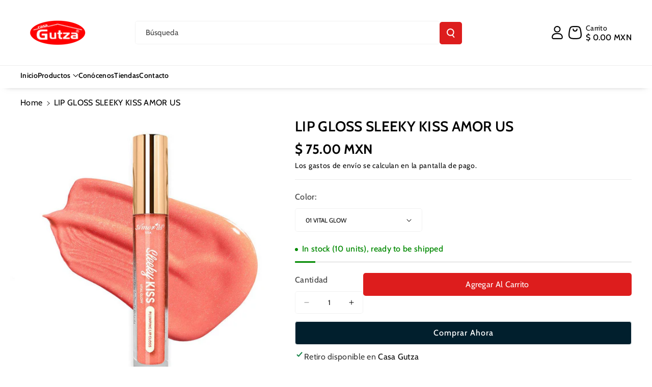

--- FILE ---
content_type: text/html; charset=utf-8
request_url: https://casagutza.com/products/lip-gloss-sleeky-kiss-amor-us
body_size: 35347
content:
<!doctype html>
<html class="no-js" lang="es">
  <head>


    <meta charset="utf-8">
    <meta http-equiv="X-UA-Compatible" content="IE=edge">
    <meta name="viewport" content="width=device-width,initial-scale=1">
    <meta name="theme-color" content="">
    <link rel="canonical" href="https://casagutza.com/products/lip-gloss-sleeky-kiss-amor-us">
    <link rel="preconnect" href="https://cdn.shopify.com" crossorigin><link rel="icon" type="image/png" href="//casagutza.com/cdn/shop/files/FAVICON_GUTZA_f935e08f-7f1a-4c0c-83de-22bb44d978b1.png?crop=center&height=32&v=1708121795&width=32"><link rel="preconnect" href="https://fonts.shopifycdn.com" crossorigin><title>
      LIP GLOSS SLEEKY KISS AMOR US
 &ndash; CasaGutza</title>

    
      <meta name="description" content="Este brillo de labios voluminizador Sleeky Kiss crea audazmente la apariencia de labios más llenos con un cosquilleo tentador en un acabado brillante y reluciente .    Descubre tu color de labios favorito, ahora en una amplia gama de 6 tonos de alta pigmentación. LO QUE TE ENCANTARÁ Acabado de alto brillo Efecto rellen">
    

    

<meta property="og:site_name" content="CasaGutza">
<meta property="og:url" content="https://casagutza.com/products/lip-gloss-sleeky-kiss-amor-us">
<meta property="og:title" content="LIP GLOSS SLEEKY KISS AMOR US">
<meta property="og:type" content="product">
<meta property="og:description" content="Este brillo de labios voluminizador Sleeky Kiss crea audazmente la apariencia de labios más llenos con un cosquilleo tentador en un acabado brillante y reluciente .    Descubre tu color de labios favorito, ahora en una amplia gama de 6 tonos de alta pigmentación. LO QUE TE ENCANTARÁ Acabado de alto brillo Efecto rellen"><meta property="og:image" content="http://casagutza.com/cdn/shop/products/web-Sleeky_1EDITED-glitter-whiteBG-VITALGLOW_2048x2048_60cc53ac-4d6a-4eb7-9009-f44789d6f2eb.jpg?v=1672273272">
  <meta property="og:image:secure_url" content="https://casagutza.com/cdn/shop/products/web-Sleeky_1EDITED-glitter-whiteBG-VITALGLOW_2048x2048_60cc53ac-4d6a-4eb7-9009-f44789d6f2eb.jpg?v=1672273272">
  <meta property="og:image:width" content="800">
  <meta property="og:image:height" content="800"><meta property="og:price:amount" content="75.00">
  <meta property="og:price:currency" content="MXN"><meta name="twitter:card" content="summary_large_image">
<meta name="twitter:title" content="LIP GLOSS SLEEKY KISS AMOR US">
<meta name="twitter:description" content="Este brillo de labios voluminizador Sleeky Kiss crea audazmente la apariencia de labios más llenos con un cosquilleo tentador en un acabado brillante y reluciente .    Descubre tu color de labios favorito, ahora en una amplia gama de 6 tonos de alta pigmentación. LO QUE TE ENCANTARÁ Acabado de alto brillo Efecto rellen">


    <script src="//casagutza.com/cdn/shop/t/8/assets/constants.js?v=95358004781563950421708115057" defer="defer"></script>
    <script src="//casagutza.com/cdn/shop/t/8/assets/pubsub.js?v=2921868252632587581708115057" defer="defer"></script>
    <script src="//casagutza.com/cdn/shop/t/8/assets/global.js?v=142428608659272409571708115057" defer="defer"></script><script src="//casagutza.com/cdn/shop/t/8/assets/animations.js?v=88693664871331136111708115056" defer="defer"></script><script>window.performance && window.performance.mark && window.performance.mark('shopify.content_for_header.start');</script><meta name="facebook-domain-verification" content="914reickbe6j1snkv7mjvdhhbt96il">
<meta name="facebook-domain-verification" content="2qag4j4evqj5swva3ya370qn7mb8ex">
<meta name="google-site-verification" content="fMQGw-QrIEnHOXwlFQAHlZV0VaseSWVVEb2ZrppGaCo">
<meta name="google-site-verification" content="Hmawff06nERkfrULUPSOjJxKRxurOR-IQ5EqkRbdZ8o">
<meta id="shopify-digital-wallet" name="shopify-digital-wallet" content="/56779964614/digital_wallets/dialog">
<link rel="alternate" type="application/json+oembed" href="https://casagutza.com/products/lip-gloss-sleeky-kiss-amor-us.oembed">
<script async="async" src="/checkouts/internal/preloads.js?locale=es-MX"></script>
<script id="shopify-features" type="application/json">{"accessToken":"fd67b034295db4cd955ceb850e90e2be","betas":["rich-media-storefront-analytics"],"domain":"casagutza.com","predictiveSearch":true,"shopId":56779964614,"locale":"es"}</script>
<script>var Shopify = Shopify || {};
Shopify.shop = "casagutza.myshopify.com";
Shopify.locale = "es";
Shopify.currency = {"active":"MXN","rate":"1.0"};
Shopify.country = "MX";
Shopify.theme = {"name":"Veena","id":139504845041,"schema_name":"Veena","schema_version":"1.0.0","theme_store_id":2566,"role":"main"};
Shopify.theme.handle = "null";
Shopify.theme.style = {"id":null,"handle":null};
Shopify.cdnHost = "casagutza.com/cdn";
Shopify.routes = Shopify.routes || {};
Shopify.routes.root = "/";</script>
<script type="module">!function(o){(o.Shopify=o.Shopify||{}).modules=!0}(window);</script>
<script>!function(o){function n(){var o=[];function n(){o.push(Array.prototype.slice.apply(arguments))}return n.q=o,n}var t=o.Shopify=o.Shopify||{};t.loadFeatures=n(),t.autoloadFeatures=n()}(window);</script>
<script id="shop-js-analytics" type="application/json">{"pageType":"product"}</script>
<script defer="defer" async type="module" src="//casagutza.com/cdn/shopifycloud/shop-js/modules/v2/client.init-shop-cart-sync_C3W1cIGX.es.esm.js"></script>
<script defer="defer" async type="module" src="//casagutza.com/cdn/shopifycloud/shop-js/modules/v2/chunk.common_BL03_Ulh.esm.js"></script>
<script type="module">
  await import("//casagutza.com/cdn/shopifycloud/shop-js/modules/v2/client.init-shop-cart-sync_C3W1cIGX.es.esm.js");
await import("//casagutza.com/cdn/shopifycloud/shop-js/modules/v2/chunk.common_BL03_Ulh.esm.js");

  window.Shopify.SignInWithShop?.initShopCartSync?.({"fedCMEnabled":true,"windoidEnabled":true});

</script>
<script>(function() {
  var isLoaded = false;
  function asyncLoad() {
    if (isLoaded) return;
    isLoaded = true;
    var urls = ["\/\/www.powr.io\/powr.js?powr-token=casagutza.myshopify.com\u0026external-type=shopify\u0026shop=casagutza.myshopify.com","\/\/cdn.shopify.com\/proxy\/7f11f6ee3d156179d7cd72fd5f11cc666c3c573e07af353cc5ff0e14b1db932b\/form.nerdy-apps.com\/build\/nerdy_form_widget.bee96d44.js?shop=casagutza.myshopify.com\u0026sp-cache-control=cHVibGljLCBtYXgtYWdlPTkwMA","https:\/\/assets1.adroll.com\/shopify\/latest\/j\/shopify_rolling_bootstrap_v2.js?adroll_adv_id=OOXDAAZIPZCPJKAPPV5BOC\u0026adroll_pix_id=NHTJA53UF5EIZLFL4MFNSX\u0026shop=casagutza.myshopify.com"];
    for (var i = 0; i < urls.length; i++) {
      var s = document.createElement('script');
      s.type = 'text/javascript';
      s.async = true;
      s.src = urls[i];
      var x = document.getElementsByTagName('script')[0];
      x.parentNode.insertBefore(s, x);
    }
  };
  if(window.attachEvent) {
    window.attachEvent('onload', asyncLoad);
  } else {
    window.addEventListener('load', asyncLoad, false);
  }
})();</script>
<script id="__st">var __st={"a":56779964614,"offset":-21600,"reqid":"7ecf5e4f-ee63-4506-b6d8-28dd22c39485-1768095440","pageurl":"casagutza.com\/products\/lip-gloss-sleeky-kiss-amor-us","u":"aa4778ff58e4","p":"product","rtyp":"product","rid":7878837960945};</script>
<script>window.ShopifyPaypalV4VisibilityTracking = true;</script>
<script id="form-persister">!function(){'use strict';const t='contact',e='new_comment',n=[[t,t],['blogs',e],['comments',e],[t,'customer']],o='password',r='form_key',c=['recaptcha-v3-token','g-recaptcha-response','h-captcha-response',o],s=()=>{try{return window.sessionStorage}catch{return}},i='__shopify_v',u=t=>t.elements[r],a=function(){const t=[...n].map((([t,e])=>`form[action*='/${t}']:not([data-nocaptcha='true']) input[name='form_type'][value='${e}']`)).join(',');var e;return e=t,()=>e?[...document.querySelectorAll(e)].map((t=>t.form)):[]}();function m(t){const e=u(t);a().includes(t)&&(!e||!e.value)&&function(t){try{if(!s())return;!function(t){const e=s();if(!e)return;const n=u(t);if(!n)return;const o=n.value;o&&e.removeItem(o)}(t);const e=Array.from(Array(32),(()=>Math.random().toString(36)[2])).join('');!function(t,e){u(t)||t.append(Object.assign(document.createElement('input'),{type:'hidden',name:r})),t.elements[r].value=e}(t,e),function(t,e){const n=s();if(!n)return;const r=[...t.querySelectorAll(`input[type='${o}']`)].map((({name:t})=>t)),u=[...c,...r],a={};for(const[o,c]of new FormData(t).entries())u.includes(o)||(a[o]=c);n.setItem(e,JSON.stringify({[i]:1,action:t.action,data:a}))}(t,e)}catch(e){console.error('failed to persist form',e)}}(t)}const f=t=>{if('true'===t.dataset.persistBound)return;const e=function(t,e){const n=function(t){return'function'==typeof t.submit?t.submit:HTMLFormElement.prototype.submit}(t).bind(t);return function(){let t;return()=>{t||(t=!0,(()=>{try{e(),n()}catch(t){(t=>{console.error('form submit failed',t)})(t)}})(),setTimeout((()=>t=!1),250))}}()}(t,(()=>{m(t)}));!function(t,e){if('function'==typeof t.submit&&'function'==typeof e)try{t.submit=e}catch{}}(t,e),t.addEventListener('submit',(t=>{t.preventDefault(),e()})),t.dataset.persistBound='true'};!function(){function t(t){const e=(t=>{const e=t.target;return e instanceof HTMLFormElement?e:e&&e.form})(t);e&&m(e)}document.addEventListener('submit',t),document.addEventListener('DOMContentLoaded',(()=>{const e=a();for(const t of e)f(t);var n;n=document.body,new window.MutationObserver((t=>{for(const e of t)if('childList'===e.type&&e.addedNodes.length)for(const t of e.addedNodes)1===t.nodeType&&'FORM'===t.tagName&&a().includes(t)&&f(t)})).observe(n,{childList:!0,subtree:!0,attributes:!1}),document.removeEventListener('submit',t)}))}()}();</script>
<script integrity="sha256-4kQ18oKyAcykRKYeNunJcIwy7WH5gtpwJnB7kiuLZ1E=" data-source-attribution="shopify.loadfeatures" defer="defer" src="//casagutza.com/cdn/shopifycloud/storefront/assets/storefront/load_feature-a0a9edcb.js" crossorigin="anonymous"></script>
<script data-source-attribution="shopify.dynamic_checkout.dynamic.init">var Shopify=Shopify||{};Shopify.PaymentButton=Shopify.PaymentButton||{isStorefrontPortableWallets:!0,init:function(){window.Shopify.PaymentButton.init=function(){};var t=document.createElement("script");t.src="https://casagutza.com/cdn/shopifycloud/portable-wallets/latest/portable-wallets.es.js",t.type="module",document.head.appendChild(t)}};
</script>
<script data-source-attribution="shopify.dynamic_checkout.buyer_consent">
  function portableWalletsHideBuyerConsent(e){var t=document.getElementById("shopify-buyer-consent"),n=document.getElementById("shopify-subscription-policy-button");t&&n&&(t.classList.add("hidden"),t.setAttribute("aria-hidden","true"),n.removeEventListener("click",e))}function portableWalletsShowBuyerConsent(e){var t=document.getElementById("shopify-buyer-consent"),n=document.getElementById("shopify-subscription-policy-button");t&&n&&(t.classList.remove("hidden"),t.removeAttribute("aria-hidden"),n.addEventListener("click",e))}window.Shopify?.PaymentButton&&(window.Shopify.PaymentButton.hideBuyerConsent=portableWalletsHideBuyerConsent,window.Shopify.PaymentButton.showBuyerConsent=portableWalletsShowBuyerConsent);
</script>
<script>
  function portableWalletsCleanup(e){e&&e.src&&console.error("Failed to load portable wallets script "+e.src);var t=document.querySelectorAll("shopify-accelerated-checkout .shopify-payment-button__skeleton, shopify-accelerated-checkout-cart .wallet-cart-button__skeleton"),e=document.getElementById("shopify-buyer-consent");for(let e=0;e<t.length;e++)t[e].remove();e&&e.remove()}function portableWalletsNotLoadedAsModule(e){e instanceof ErrorEvent&&"string"==typeof e.message&&e.message.includes("import.meta")&&"string"==typeof e.filename&&e.filename.includes("portable-wallets")&&(window.removeEventListener("error",portableWalletsNotLoadedAsModule),window.Shopify.PaymentButton.failedToLoad=e,"loading"===document.readyState?document.addEventListener("DOMContentLoaded",window.Shopify.PaymentButton.init):window.Shopify.PaymentButton.init())}window.addEventListener("error",portableWalletsNotLoadedAsModule);
</script>

<script type="module" src="https://casagutza.com/cdn/shopifycloud/portable-wallets/latest/portable-wallets.es.js" onError="portableWalletsCleanup(this)" crossorigin="anonymous"></script>
<script nomodule>
  document.addEventListener("DOMContentLoaded", portableWalletsCleanup);
</script>

<link id="shopify-accelerated-checkout-styles" rel="stylesheet" media="screen" href="https://casagutza.com/cdn/shopifycloud/portable-wallets/latest/accelerated-checkout-backwards-compat.css" crossorigin="anonymous">
<style id="shopify-accelerated-checkout-cart">
        #shopify-buyer-consent {
  margin-top: 1em;
  display: inline-block;
  width: 100%;
}

#shopify-buyer-consent.hidden {
  display: none;
}

#shopify-subscription-policy-button {
  background: none;
  border: none;
  padding: 0;
  text-decoration: underline;
  font-size: inherit;
  cursor: pointer;
}

#shopify-subscription-policy-button::before {
  box-shadow: none;
}

      </style>
<script id="sections-script" data-sections="main-product,related-products,header" defer="defer" src="//casagutza.com/cdn/shop/t/8/compiled_assets/scripts.js?3894"></script>
<script>window.performance && window.performance.mark && window.performance.mark('shopify.content_for_header.end');</script>


    <style data-shopify>
      @font-face {
  font-family: Cabin;
  font-weight: 400;
  font-style: normal;
  font-display: swap;
  src: url("//casagutza.com/cdn/fonts/cabin/cabin_n4.cefc6494a78f87584a6f312fea532919154f66fe.woff2") format("woff2"),
       url("//casagutza.com/cdn/fonts/cabin/cabin_n4.8c16611b00f59d27f4b27ce4328dfe514ce77517.woff") format("woff");
}


      @font-face {
  font-family: Cabin;
  font-weight: 500;
  font-style: normal;
  font-display: swap;
  src: url("//casagutza.com/cdn/fonts/cabin/cabin_n5.0250ac238cfbbff14d3c16fcc89f227ca95d5c6f.woff2") format("woff2"),
       url("//casagutza.com/cdn/fonts/cabin/cabin_n5.46470cf25a90d766aece73a31a42bfd8ef7a470b.woff") format("woff");
}

      @font-face {
  font-family: Cabin;
  font-weight: 600;
  font-style: normal;
  font-display: swap;
  src: url("//casagutza.com/cdn/fonts/cabin/cabin_n6.c6b1e64927bbec1c65aab7077888fb033480c4f7.woff2") format("woff2"),
       url("//casagutza.com/cdn/fonts/cabin/cabin_n6.6c2e65d54c893ad9f1390da3b810b8e6cf976a4f.woff") format("woff");
}

      @font-face {
  font-family: Cabin;
  font-weight: 700;
  font-style: normal;
  font-display: swap;
  src: url("//casagutza.com/cdn/fonts/cabin/cabin_n7.255204a342bfdbc9ae2017bd4e6a90f8dbb2f561.woff2") format("woff2"),
       url("//casagutza.com/cdn/fonts/cabin/cabin_n7.e2afa22a0d0f4b64da3569c990897429d40ff5c0.woff") format("woff");
}


      @font-face {
  font-family: Cabin;
  font-weight: 400;
  font-style: italic;
  font-display: swap;
  src: url("//casagutza.com/cdn/fonts/cabin/cabin_i4.d89c1b32b09ecbc46c12781fcf7b2085f17c0be9.woff2") format("woff2"),
       url("//casagutza.com/cdn/fonts/cabin/cabin_i4.0a521b11d0b69adfc41e22a263eec7c02aecfe99.woff") format("woff");
}

      @font-face {
  font-family: Cabin;
  font-weight: 700;
  font-style: italic;
  font-display: swap;
  src: url("//casagutza.com/cdn/fonts/cabin/cabin_i7.ef2404c08a493e7ccbc92d8c39adf683f40e1fb5.woff2") format("woff2"),
       url("//casagutza.com/cdn/fonts/cabin/cabin_i7.480421791818000fc8a5d4134822321b5d7964f8.woff") format("woff");
}

      @font-face {
  font-family: Cabin;
  font-weight: 600;
  font-style: normal;
  font-display: swap;
  src: url("//casagutza.com/cdn/fonts/cabin/cabin_n6.c6b1e64927bbec1c65aab7077888fb033480c4f7.woff2") format("woff2"),
       url("//casagutza.com/cdn/fonts/cabin/cabin_n6.6c2e65d54c893ad9f1390da3b810b8e6cf976a4f.woff") format("woff");
}



      
        :root,
        .color-background-1 {
        --color-background: 255,255,255;
        
          --gradient-background: #ffffff;
        

        

        --color-foreground: 0,0,0;
        --color-background-contrast: 191,191,191;
        --color-shadow: 18,18,18;
        --color-link-hover: 221,29,29;
        --color-button: 221,29,29;
        --color-button-text: 255,255,255;
        --color-secondary-button: 255,255,255;
        --color-secondary-button-text: 0,0,0;
        --color-badge-foreground: 0,0,0;
        --color-badge-background: 255,255,255;
        --color-badge-border: 0,0,0;
        --color-button-hover-text: 255,255,255;
        --color-bg-button-hover: 1,31,45;
        --alpha-link: 0.9;
        --alpha-button-background: 1;
        --alpha-button-border: 1;
        --alpha-badge-border: 0.1;
        color: rgb(var(--color-foreground));
        background-color: rgb(var(--color-background));
        }
      
        
        .color-background-2 {
        --color-background: 0,98,238;
        
          --gradient-background: linear-gradient(90deg, rgba(255, 87, 4, 0.79) 0%, #1626BA 85.14%), linear-gradient(90deg, rgba(0, 0, 0, 0.60) 15.93%, rgba(0, 0, 0, 0.80) 58.79%, rgba(0, 0, 0, 0.70) 97.71%);
        

        

        --color-foreground: 255,255,255;
        --color-background-contrast: 0,45,110;
        --color-shadow: 18,18,18;
        --color-link-hover: 0,98,238;
        --color-button: 0,98,238;
        --color-button-text: 255,255,255;
        --color-secondary-button: 0,98,238;
        --color-secondary-button-text: 18,18,18;
        --color-badge-foreground: 255,255,255;
        --color-badge-background: 0,98,238;
        --color-badge-border: 255,255,255;
        --color-button-hover-text: 18,18,18;
        --color-bg-button-hover: 245,245,245;
        --alpha-link: 0.9;
        --alpha-button-background: 1;
        --alpha-button-border: 1;
        --alpha-badge-border: 0.1;
        color: rgb(var(--color-foreground));
        background-color: rgb(var(--color-background));
        }
      
        
        .color-inverse {
        --color-background: 255,255,255;
        
          --gradient-background: #ffffff;
        

        

        --color-foreground: 0,0,0;
        --color-background-contrast: 191,191,191;
        --color-shadow: 1,31,45;
        --color-link-hover: 0,98,238;
        --color-button: 1,31,45;
        --color-button-text: 255,255,255;
        --color-secondary-button: 255,255,255;
        --color-secondary-button-text: 0,0,0;
        --color-badge-foreground: 0,0,0;
        --color-badge-background: 255,255,255;
        --color-badge-border: 0,0,0;
        --color-button-hover-text: 255,255,255;
        --color-bg-button-hover: 0,98,238;
        --alpha-link: 0.9;
        --alpha-button-background: 1;
        --alpha-button-border: 1;
        --alpha-badge-border: 0.1;
        color: rgb(var(--color-foreground));
        background-color: rgb(var(--color-background));
        }
      
        
        .color-accent-2 {
        --color-background: 1,31,45;
        
          --gradient-background: #011f2d;
        

        

        --color-foreground: 255,255,255;
        --color-background-contrast: 51,187,250;
        --color-shadow: 18,18,18;
        --color-link-hover: 0,98,238;
        --color-button: 0,98,238;
        --color-button-text: 255,255,255;
        --color-secondary-button: 1,31,45;
        --color-secondary-button-text: 255,255,255;
        --color-badge-foreground: 255,255,255;
        --color-badge-background: 1,31,45;
        --color-badge-border: 255,255,255;
        --color-button-hover-text: 18,18,18;
        --color-bg-button-hover: 245,245,245;
        --alpha-link: 0.9;
        --alpha-button-background: 1;
        --alpha-button-border: 1;
        --alpha-badge-border: 0.1;
        color: rgb(var(--color-foreground));
        background-color: rgb(var(--color-background));
        }
      
        
        .color-scheme-abe3bc68-5409-41dd-abcf-8f9ac474947a {
        --color-background: 245,245,245;
        
          --gradient-background: #f5f5f5;
        

        

        --color-foreground: 0,0,0;
        --color-background-contrast: 181,181,181;
        --color-shadow: 18,18,18;
        --color-link-hover: 0,98,238;
        --color-button: 0,98,238;
        --color-button-text: 255,255,255;
        --color-secondary-button: 245,245,245;
        --color-secondary-button-text: 0,0,0;
        --color-badge-foreground: 0,0,0;
        --color-badge-background: 245,245,245;
        --color-badge-border: 0,0,0;
        --color-button-hover-text: 255,255,255;
        --color-bg-button-hover: 0,0,0;
        --alpha-link: 0.9;
        --alpha-button-background: 1;
        --alpha-button-border: 1;
        --alpha-badge-border: 0.1;
        color: rgb(var(--color-foreground));
        background-color: rgb(var(--color-background));
        }
      

      body, .color-background-1, .color-background-2, .color-inverse, .color-accent-2, .color-scheme-abe3bc68-5409-41dd-abcf-8f9ac474947a {
      background-color: rgb(var(--color-background));
      background: var(--gradient-background);
      }

      :root {
      --color-wbprogscolor: #00d964;
      --border--color: #818181; 
      --border-width: 1px;
      --border-style: solid;
      --white-color: #ffffff;
      --black-color: #000000;
      --font-body-family: Cabin, sans-serif;
      --font-body-style: normal;
      --font-body-weight: 400;
      --font-body-weight-medium: 500;
      --font-body-weight-semibold: 600;
      --font-body-weight-bold: 700;


      --font-heading-family: Cabin, sans-serif;
      --font-heading-style: normal;
      --font-heading-weight: 600; 
      --font-body-scale: 1.0;
      --font-heading-scale: 1.0;

        --media-padding: px;
        --media-border-opacity: 0.0;
        --media-border-width: 0px;
        --media-radius: 8px;
        --media-shadow-opacity: 0.0;
        --media-shadow-horizontal-offset: 0px;
        --media-shadow-vertical-offset: 0px;
        --media-shadow-blur-radius: 0px;
        --media-shadow-visible: 0;

        --page-width: 140rem;
        --page-width-margin: 0rem;

        --product-card-image-padding: 0.0rem;
        --product-card-corner-radius: 0.6rem;
        --product-card-text-alignment: left;
        --product-card-border-width: 0.0rem;
        --product-card-border-opacity: 0.0;
        --product-card-shadow-opacity: 0.0;
        --product-card-shadow-visible: 0;
        --product-card-shadow-horizontal-offset: 0.0rem;
        --product-card-shadow-vertical-offset: 0.0rem;
        --product-card-shadow-blur-radius: 0.0rem;

        --collection-card-image-padding: 0.0rem;
        --collection-card-corner-radius: 0.6rem;
        --collection-card-text-alignment: left;
        --collection-card-border-width: 0.0rem;
        --collection-card-border-opacity: 0.0;
        --collection-card-shadow-opacity: 0.0;
        --collection-card-shadow-visible: 0;
        --collection-card-shadow-horizontal-offset: 0.0rem;
        --collection-card-shadow-vertical-offset: 0.0rem;
        --collection-card-shadow-blur-radius: 0.0rem;

        --blog-card-image-padding: 0.0rem;
        --blog-card-corner-radius: 1.0rem;
        --blog-card-text-alignment: left;
        --blog-card-border-width: 0.0rem;
        --blog-card-border-opacity: 0.0;
        --blog-card-shadow-opacity: 0.0;
        --blog-card-shadow-visible: 0;
        --blog-card-shadow-horizontal-offset: 0.0rem;
        --blog-card-shadow-vertical-offset: 0.0rem;
        --blog-card-shadow-blur-radius: 0.0rem;

        --badge-corner-radius: 0.4rem;

        --popup-border-width: 1px;
        --popup-border-opacity: 0.25;
        --popup-corner-radius: 8px;
        --popup-shadow-opacity: 0.0;
        --popup-shadow-horizontal-offset: 0px;
        --popup-shadow-vertical-offset: 0px;
        --popup-shadow-blur-radius: 0px;

        --drawer-border-width: 0px;
        --drawer-border-opacity: 0.1;
        --drawer-corner-radius: 12px;
        --drawer-shadow-opacity: 0.0;
        --drawer-shadow-horizontal-offset: 0px;
        --drawer-shadow-vertical-offset: 0px;
        --drawer-shadow-blur-radius: 0px;

        --grid-desktop-vertical-spacing: 20px;
        --grid-desktop-horizontal-spacing: 20px;
        --grid-mobile-vertical-spacing: 10px;
        --grid-mobile-horizontal-spacing: 10px;

        --text-boxes-border-opacity: 0.0;
        --text-boxes-border-width: 0px;
        --text-boxes-radius: 8px;
        --text-boxes-shadow-opacity: 0.0;
        --text-boxes-shadow-visible: 0;
        --text-boxes-shadow-horizontal-offset: 0px;
        --text-boxes-shadow-vertical-offset: 0px;
        --text-boxes-shadow-blur-radius: 0px;

        --bg-radius: 8px;

        --buttons-radius: 4px;
        --buttons-radius-outset: 5px;
        --buttons-border-width: 1px;
        --buttons-border-opacity: 0.1;
        --buttons-shadow-opacity: 0.0;
        --buttons-shadow-visible: 0;
        --buttons-shadow-horizontal-offset: 0px;
        --buttons-shadow-vertical-offset: 0px;
        --buttons-shadow-blur-radius: 0px;
        --buttons-border-offset: 0.3px;
 
        --inputs-radius: 4px;
        --inputs-border-width: 1px;
        --inputs-border-opacity: 0.05;
        --inputs-shadow-opacity: 0.0;
        --inputs-shadow-horizontal-offset: 0px;
        --inputs-margin-offset: 0px;
        --inputs-shadow-vertical-offset: 0px;
        --inputs-shadow-blur-radius: 0px;
        --inputs-radius-outset: 5px;

        --variant-pills-radius: 4px;
        --variant-pills-border-width: 1px;
        --variant-pills-border-opacity: 0.1;
        --variant-pills-shadow-opacity: 0.0;
        --variant-pills-shadow-horizontal-offset: 0px;
        --variant-pills-shadow-vertical-offset: 0px;
        --variant-pills-shadow-blur-radius: 0px;

        --sale-bg-color: #126fd3;
        --sale-text-color: #ffffff;
        
        --percentage-sale-bg-color: #dd1d1d;
        --percentage-sale-text-color: #ffffff;

        --new-bg-color: #22750e;
        --new-text-color: #ffffff;

        --soldout-bg-color: #757575;
        --soldout-text-color: #ffffff;
      }
      *,
      *::before,
      *::after {
        box-sizing: inherit;
      }
      html {
        box-sizing: border-box;
        font-size: calc(var(--font-body-scale) * 62.5%);
        height: 100%;
      }
      body {
        font-size: calc(var(--font-body-scale) * 14px);
        font-family: var(--font-body-family);
        font-style: var(--font-body-style);
        font-weight: var(--font-body-weight);
        color: rgb(var(--color-foreground));
        grid-template-columns: 100%;
        min-height: 100%;
        margin: 0;
        line-height: calc(1 + 0.8 / var(--font-body-scale));
      }
      @media screen and (min-width: 768px) {
        body {
          font-size: calc(var(--font-body-scale) * 16px);
        }
      }
    </style> 
    <link href="//casagutza.com/cdn/shop/t/8/assets/base.css?v=7136677534063453961708115056" rel="stylesheet" type="text/css" media="all" />
<link rel="preload" as="font" href="//casagutza.com/cdn/fonts/cabin/cabin_n4.cefc6494a78f87584a6f312fea532919154f66fe.woff2" type="font/woff2" crossorigin><link rel="preload" as="font" href="//casagutza.com/cdn/fonts/cabin/cabin_n6.c6b1e64927bbec1c65aab7077888fb033480c4f7.woff2" type="font/woff2" crossorigin><link rel="stylesheet" href="//casagutza.com/cdn/shop/t/8/assets/component-predictive-search.css?v=113992634455313807521708115057" media="print" onload="this.media='all'"><script>document.documentElement.className = document.documentElement.className.replace('no-js', 'js');
    if (Shopify.designMode) {
      document.documentElement.classList.add('shopify-design-mode');
    } 
    </script>
  <link href="https://monorail-edge.shopifysvc.com" rel="dns-prefetch">
<script>(function(){if ("sendBeacon" in navigator && "performance" in window) {try {var session_token_from_headers = performance.getEntriesByType('navigation')[0].serverTiming.find(x => x.name == '_s').description;} catch {var session_token_from_headers = undefined;}var session_cookie_matches = document.cookie.match(/_shopify_s=([^;]*)/);var session_token_from_cookie = session_cookie_matches && session_cookie_matches.length === 2 ? session_cookie_matches[1] : "";var session_token = session_token_from_headers || session_token_from_cookie || "";function handle_abandonment_event(e) {var entries = performance.getEntries().filter(function(entry) {return /monorail-edge.shopifysvc.com/.test(entry.name);});if (!window.abandonment_tracked && entries.length === 0) {window.abandonment_tracked = true;var currentMs = Date.now();var navigation_start = performance.timing.navigationStart;var payload = {shop_id: 56779964614,url: window.location.href,navigation_start,duration: currentMs - navigation_start,session_token,page_type: "product"};window.navigator.sendBeacon("https://monorail-edge.shopifysvc.com/v1/produce", JSON.stringify({schema_id: "online_store_buyer_site_abandonment/1.1",payload: payload,metadata: {event_created_at_ms: currentMs,event_sent_at_ms: currentMs}}));}}window.addEventListener('pagehide', handle_abandonment_event);}}());</script>
<script id="web-pixels-manager-setup">(function e(e,d,r,n,o){if(void 0===o&&(o={}),!Boolean(null===(a=null===(i=window.Shopify)||void 0===i?void 0:i.analytics)||void 0===a?void 0:a.replayQueue)){var i,a;window.Shopify=window.Shopify||{};var t=window.Shopify;t.analytics=t.analytics||{};var s=t.analytics;s.replayQueue=[],s.publish=function(e,d,r){return s.replayQueue.push([e,d,r]),!0};try{self.performance.mark("wpm:start")}catch(e){}var l=function(){var e={modern:/Edge?\/(1{2}[4-9]|1[2-9]\d|[2-9]\d{2}|\d{4,})\.\d+(\.\d+|)|Firefox\/(1{2}[4-9]|1[2-9]\d|[2-9]\d{2}|\d{4,})\.\d+(\.\d+|)|Chrom(ium|e)\/(9{2}|\d{3,})\.\d+(\.\d+|)|(Maci|X1{2}).+ Version\/(15\.\d+|(1[6-9]|[2-9]\d|\d{3,})\.\d+)([,.]\d+|)( \(\w+\)|)( Mobile\/\w+|) Safari\/|Chrome.+OPR\/(9{2}|\d{3,})\.\d+\.\d+|(CPU[ +]OS|iPhone[ +]OS|CPU[ +]iPhone|CPU IPhone OS|CPU iPad OS)[ +]+(15[._]\d+|(1[6-9]|[2-9]\d|\d{3,})[._]\d+)([._]\d+|)|Android:?[ /-](13[3-9]|1[4-9]\d|[2-9]\d{2}|\d{4,})(\.\d+|)(\.\d+|)|Android.+Firefox\/(13[5-9]|1[4-9]\d|[2-9]\d{2}|\d{4,})\.\d+(\.\d+|)|Android.+Chrom(ium|e)\/(13[3-9]|1[4-9]\d|[2-9]\d{2}|\d{4,})\.\d+(\.\d+|)|SamsungBrowser\/([2-9]\d|\d{3,})\.\d+/,legacy:/Edge?\/(1[6-9]|[2-9]\d|\d{3,})\.\d+(\.\d+|)|Firefox\/(5[4-9]|[6-9]\d|\d{3,})\.\d+(\.\d+|)|Chrom(ium|e)\/(5[1-9]|[6-9]\d|\d{3,})\.\d+(\.\d+|)([\d.]+$|.*Safari\/(?![\d.]+ Edge\/[\d.]+$))|(Maci|X1{2}).+ Version\/(10\.\d+|(1[1-9]|[2-9]\d|\d{3,})\.\d+)([,.]\d+|)( \(\w+\)|)( Mobile\/\w+|) Safari\/|Chrome.+OPR\/(3[89]|[4-9]\d|\d{3,})\.\d+\.\d+|(CPU[ +]OS|iPhone[ +]OS|CPU[ +]iPhone|CPU IPhone OS|CPU iPad OS)[ +]+(10[._]\d+|(1[1-9]|[2-9]\d|\d{3,})[._]\d+)([._]\d+|)|Android:?[ /-](13[3-9]|1[4-9]\d|[2-9]\d{2}|\d{4,})(\.\d+|)(\.\d+|)|Mobile Safari.+OPR\/([89]\d|\d{3,})\.\d+\.\d+|Android.+Firefox\/(13[5-9]|1[4-9]\d|[2-9]\d{2}|\d{4,})\.\d+(\.\d+|)|Android.+Chrom(ium|e)\/(13[3-9]|1[4-9]\d|[2-9]\d{2}|\d{4,})\.\d+(\.\d+|)|Android.+(UC? ?Browser|UCWEB|U3)[ /]?(15\.([5-9]|\d{2,})|(1[6-9]|[2-9]\d|\d{3,})\.\d+)\.\d+|SamsungBrowser\/(5\.\d+|([6-9]|\d{2,})\.\d+)|Android.+MQ{2}Browser\/(14(\.(9|\d{2,})|)|(1[5-9]|[2-9]\d|\d{3,})(\.\d+|))(\.\d+|)|K[Aa][Ii]OS\/(3\.\d+|([4-9]|\d{2,})\.\d+)(\.\d+|)/},d=e.modern,r=e.legacy,n=navigator.userAgent;return n.match(d)?"modern":n.match(r)?"legacy":"unknown"}(),u="modern"===l?"modern":"legacy",c=(null!=n?n:{modern:"",legacy:""})[u],f=function(e){return[e.baseUrl,"/wpm","/b",e.hashVersion,"modern"===e.buildTarget?"m":"l",".js"].join("")}({baseUrl:d,hashVersion:r,buildTarget:u}),m=function(e){var d=e.version,r=e.bundleTarget,n=e.surface,o=e.pageUrl,i=e.monorailEndpoint;return{emit:function(e){var a=e.status,t=e.errorMsg,s=(new Date).getTime(),l=JSON.stringify({metadata:{event_sent_at_ms:s},events:[{schema_id:"web_pixels_manager_load/3.1",payload:{version:d,bundle_target:r,page_url:o,status:a,surface:n,error_msg:t},metadata:{event_created_at_ms:s}}]});if(!i)return console&&console.warn&&console.warn("[Web Pixels Manager] No Monorail endpoint provided, skipping logging."),!1;try{return self.navigator.sendBeacon.bind(self.navigator)(i,l)}catch(e){}var u=new XMLHttpRequest;try{return u.open("POST",i,!0),u.setRequestHeader("Content-Type","text/plain"),u.send(l),!0}catch(e){return console&&console.warn&&console.warn("[Web Pixels Manager] Got an unhandled error while logging to Monorail."),!1}}}}({version:r,bundleTarget:l,surface:e.surface,pageUrl:self.location.href,monorailEndpoint:e.monorailEndpoint});try{o.browserTarget=l,function(e){var d=e.src,r=e.async,n=void 0===r||r,o=e.onload,i=e.onerror,a=e.sri,t=e.scriptDataAttributes,s=void 0===t?{}:t,l=document.createElement("script"),u=document.querySelector("head"),c=document.querySelector("body");if(l.async=n,l.src=d,a&&(l.integrity=a,l.crossOrigin="anonymous"),s)for(var f in s)if(Object.prototype.hasOwnProperty.call(s,f))try{l.dataset[f]=s[f]}catch(e){}if(o&&l.addEventListener("load",o),i&&l.addEventListener("error",i),u)u.appendChild(l);else{if(!c)throw new Error("Did not find a head or body element to append the script");c.appendChild(l)}}({src:f,async:!0,onload:function(){if(!function(){var e,d;return Boolean(null===(d=null===(e=window.Shopify)||void 0===e?void 0:e.analytics)||void 0===d?void 0:d.initialized)}()){var d=window.webPixelsManager.init(e)||void 0;if(d){var r=window.Shopify.analytics;r.replayQueue.forEach((function(e){var r=e[0],n=e[1],o=e[2];d.publishCustomEvent(r,n,o)})),r.replayQueue=[],r.publish=d.publishCustomEvent,r.visitor=d.visitor,r.initialized=!0}}},onerror:function(){return m.emit({status:"failed",errorMsg:"".concat(f," has failed to load")})},sri:function(e){var d=/^sha384-[A-Za-z0-9+/=]+$/;return"string"==typeof e&&d.test(e)}(c)?c:"",scriptDataAttributes:o}),m.emit({status:"loading"})}catch(e){m.emit({status:"failed",errorMsg:(null==e?void 0:e.message)||"Unknown error"})}}})({shopId: 56779964614,storefrontBaseUrl: "https://casagutza.com",extensionsBaseUrl: "https://extensions.shopifycdn.com/cdn/shopifycloud/web-pixels-manager",monorailEndpoint: "https://monorail-edge.shopifysvc.com/unstable/produce_batch",surface: "storefront-renderer",enabledBetaFlags: ["2dca8a86","a0d5f9d2"],webPixelsConfigList: [{"id":"455016689","configuration":"{\"config\":\"{\\\"pixel_id\\\":\\\"AW-326387898\\\",\\\"target_country\\\":\\\"MX\\\",\\\"gtag_events\\\":[{\\\"type\\\":\\\"search\\\",\\\"action_label\\\":\\\"AW-326387898\\\/V8-cCNH7jvgCELqR0ZsB\\\"},{\\\"type\\\":\\\"begin_checkout\\\",\\\"action_label\\\":\\\"AW-326387898\\\/yJwPCM77jvgCELqR0ZsB\\\"},{\\\"type\\\":\\\"view_item\\\",\\\"action_label\\\":[\\\"AW-326387898\\\/gaEKCMj7jvgCELqR0ZsB\\\",\\\"MC-R3QR1B2MLM\\\"]},{\\\"type\\\":\\\"purchase\\\",\\\"action_label\\\":[\\\"AW-326387898\\\/o7BVCMX7jvgCELqR0ZsB\\\",\\\"MC-R3QR1B2MLM\\\"]},{\\\"type\\\":\\\"page_view\\\",\\\"action_label\\\":[\\\"AW-326387898\\\/Y2GECML7jvgCELqR0ZsB\\\",\\\"MC-R3QR1B2MLM\\\"]},{\\\"type\\\":\\\"add_payment_info\\\",\\\"action_label\\\":\\\"AW-326387898\\\/5M83CNT7jvgCELqR0ZsB\\\"},{\\\"type\\\":\\\"add_to_cart\\\",\\\"action_label\\\":\\\"AW-326387898\\\/487zCMv7jvgCELqR0ZsB\\\"}],\\\"enable_monitoring_mode\\\":false}\"}","eventPayloadVersion":"v1","runtimeContext":"OPEN","scriptVersion":"b2a88bafab3e21179ed38636efcd8a93","type":"APP","apiClientId":1780363,"privacyPurposes":[],"dataSharingAdjustments":{"protectedCustomerApprovalScopes":["read_customer_address","read_customer_email","read_customer_name","read_customer_personal_data","read_customer_phone"]}},{"id":"115933425","configuration":"{\"pixel_id\":\"278537157105793\",\"pixel_type\":\"facebook_pixel\",\"metaapp_system_user_token\":\"-\"}","eventPayloadVersion":"v1","runtimeContext":"OPEN","scriptVersion":"ca16bc87fe92b6042fbaa3acc2fbdaa6","type":"APP","apiClientId":2329312,"privacyPurposes":["ANALYTICS","MARKETING","SALE_OF_DATA"],"dataSharingAdjustments":{"protectedCustomerApprovalScopes":["read_customer_address","read_customer_email","read_customer_name","read_customer_personal_data","read_customer_phone"]}},{"id":"71565553","eventPayloadVersion":"v1","runtimeContext":"LAX","scriptVersion":"1","type":"CUSTOM","privacyPurposes":["ANALYTICS"],"name":"Google Analytics tag (migrated)"},{"id":"shopify-app-pixel","configuration":"{}","eventPayloadVersion":"v1","runtimeContext":"STRICT","scriptVersion":"0450","apiClientId":"shopify-pixel","type":"APP","privacyPurposes":["ANALYTICS","MARKETING"]},{"id":"shopify-custom-pixel","eventPayloadVersion":"v1","runtimeContext":"LAX","scriptVersion":"0450","apiClientId":"shopify-pixel","type":"CUSTOM","privacyPurposes":["ANALYTICS","MARKETING"]}],isMerchantRequest: false,initData: {"shop":{"name":"CasaGutza","paymentSettings":{"currencyCode":"MXN"},"myshopifyDomain":"casagutza.myshopify.com","countryCode":"MX","storefrontUrl":"https:\/\/casagutza.com"},"customer":null,"cart":null,"checkout":null,"productVariants":[{"price":{"amount":75.0,"currencyCode":"MXN"},"product":{"title":"LIP GLOSS SLEEKY KISS AMOR US","vendor":"Amor us","id":"7878837960945","untranslatedTitle":"LIP GLOSS SLEEKY KISS AMOR US","url":"\/products\/lip-gloss-sleeky-kiss-amor-us","type":"Labial"},"id":"43560833122545","image":{"src":"\/\/casagutza.com\/cdn\/shop\/products\/web-Sleeky_1EDITED-glitter-whiteBG-VITALGLOW_2048x2048_60cc53ac-4d6a-4eb7-9009-f44789d6f2eb.jpg?v=1672273272"},"sku":"CO-SLEEKY-01","title":"01 VITAL GLOW","untranslatedTitle":"01 VITAL GLOW"},{"price":{"amount":75.0,"currencyCode":"MXN"},"product":{"title":"LIP GLOSS SLEEKY KISS AMOR US","vendor":"Amor us","id":"7878837960945","untranslatedTitle":"LIP GLOSS SLEEKY KISS AMOR US","url":"\/products\/lip-gloss-sleeky-kiss-amor-us","type":"Labial"},"id":"43560833155313","image":{"src":"\/\/casagutza.com\/cdn\/shop\/products\/web-Sleeky_2EDITED-swatch-whitebg-NUDEPINK_2048x2048_49076a62-90b6-40e1-b2d4-207a7ac4c812.jpg?v=1672273284"},"sku":"CO-SLEEKY-02","title":"02 NUDE PINK","untranslatedTitle":"02 NUDE PINK"},{"price":{"amount":75.0,"currencyCode":"MXN"},"product":{"title":"LIP GLOSS SLEEKY KISS AMOR US","vendor":"Amor us","id":"7878837960945","untranslatedTitle":"LIP GLOSS SLEEKY KISS AMOR US","url":"\/products\/lip-gloss-sleeky-kiss-amor-us","type":"Labial"},"id":"43560833188081","image":{"src":"\/\/casagutza.com\/cdn\/shop\/products\/web-SOLAR-PINK.jpg?v=1672273296"},"sku":"CO-SLEEKY-03","title":"03 SOLA PINK","untranslatedTitle":"03 SOLA PINK"},{"price":{"amount":75.0,"currencyCode":"MXN"},"product":{"title":"LIP GLOSS SLEEKY KISS AMOR US","vendor":"Amor us","id":"7878837960945","untranslatedTitle":"LIP GLOSS SLEEKY KISS AMOR US","url":"\/products\/lip-gloss-sleeky-kiss-amor-us","type":"Labial"},"id":"43560833220849","image":{"src":"\/\/casagutza.com\/cdn\/shop\/products\/web-Sleeky_4glitter-whiteBG-TANORANGE_2048x2048-1.jpg?v=1672273305"},"sku":"CO-SLEEKY-04","title":"04 TANG ORANGE","untranslatedTitle":"04 TANG ORANGE"},{"price":{"amount":75.0,"currencyCode":"MXN"},"product":{"title":"LIP GLOSS SLEEKY KISS AMOR US","vendor":"Amor us","id":"7878837960945","untranslatedTitle":"LIP GLOSS SLEEKY KISS AMOR US","url":"\/products\/lip-gloss-sleeky-kiss-amor-us","type":"Labial"},"id":"43560833253617","image":{"src":"\/\/casagutza.com\/cdn\/shop\/products\/web-Sleeky_5EDITED-glitter-whiteBG-TRUEGOLD_2048x2048_f2237b92-0764-4586-9b4f-09e970753450.jpg?v=1672273315"},"sku":"CO-SLEEKY-05","title":"05 TRUE GOLD","untranslatedTitle":"05 TRUE GOLD"},{"price":{"amount":75.0,"currencyCode":"MXN"},"product":{"title":"LIP GLOSS SLEEKY KISS AMOR US","vendor":"Amor us","id":"7878837960945","untranslatedTitle":"LIP GLOSS SLEEKY KISS AMOR US","url":"\/products\/lip-gloss-sleeky-kiss-amor-us","type":"Labial"},"id":"43560833286385","image":{"src":"\/\/casagutza.com\/cdn\/shop\/products\/web-EDITED-swatch-whitebg-RICHWINE_2048x2048_310ee9a2-f60f-4937-8f36-ecdf70625a1b.jpg?v=1672273324"},"sku":"CO-SLEEKY-06","title":"06 RICH WINE","untranslatedTitle":"06 RICH WINE"}],"purchasingCompany":null},},"https://casagutza.com/cdn","7cecd0b6w90c54c6cpe92089d5m57a67346",{"modern":"","legacy":""},{"shopId":"56779964614","storefrontBaseUrl":"https:\/\/casagutza.com","extensionBaseUrl":"https:\/\/extensions.shopifycdn.com\/cdn\/shopifycloud\/web-pixels-manager","surface":"storefront-renderer","enabledBetaFlags":"[\"2dca8a86\", \"a0d5f9d2\"]","isMerchantRequest":"false","hashVersion":"7cecd0b6w90c54c6cpe92089d5m57a67346","publish":"custom","events":"[[\"page_viewed\",{}],[\"product_viewed\",{\"productVariant\":{\"price\":{\"amount\":75.0,\"currencyCode\":\"MXN\"},\"product\":{\"title\":\"LIP GLOSS SLEEKY KISS AMOR US\",\"vendor\":\"Amor us\",\"id\":\"7878837960945\",\"untranslatedTitle\":\"LIP GLOSS SLEEKY KISS AMOR US\",\"url\":\"\/products\/lip-gloss-sleeky-kiss-amor-us\",\"type\":\"Labial\"},\"id\":\"43560833122545\",\"image\":{\"src\":\"\/\/casagutza.com\/cdn\/shop\/products\/web-Sleeky_1EDITED-glitter-whiteBG-VITALGLOW_2048x2048_60cc53ac-4d6a-4eb7-9009-f44789d6f2eb.jpg?v=1672273272\"},\"sku\":\"CO-SLEEKY-01\",\"title\":\"01 VITAL GLOW\",\"untranslatedTitle\":\"01 VITAL GLOW\"}}]]"});</script><script>
  window.ShopifyAnalytics = window.ShopifyAnalytics || {};
  window.ShopifyAnalytics.meta = window.ShopifyAnalytics.meta || {};
  window.ShopifyAnalytics.meta.currency = 'MXN';
  var meta = {"product":{"id":7878837960945,"gid":"gid:\/\/shopify\/Product\/7878837960945","vendor":"Amor us","type":"Labial","handle":"lip-gloss-sleeky-kiss-amor-us","variants":[{"id":43560833122545,"price":7500,"name":"LIP GLOSS SLEEKY KISS AMOR US - 01 VITAL GLOW","public_title":"01 VITAL GLOW","sku":"CO-SLEEKY-01"},{"id":43560833155313,"price":7500,"name":"LIP GLOSS SLEEKY KISS AMOR US - 02 NUDE PINK","public_title":"02 NUDE PINK","sku":"CO-SLEEKY-02"},{"id":43560833188081,"price":7500,"name":"LIP GLOSS SLEEKY KISS AMOR US - 03 SOLA PINK","public_title":"03 SOLA PINK","sku":"CO-SLEEKY-03"},{"id":43560833220849,"price":7500,"name":"LIP GLOSS SLEEKY KISS AMOR US - 04 TANG ORANGE","public_title":"04 TANG ORANGE","sku":"CO-SLEEKY-04"},{"id":43560833253617,"price":7500,"name":"LIP GLOSS SLEEKY KISS AMOR US - 05 TRUE GOLD","public_title":"05 TRUE GOLD","sku":"CO-SLEEKY-05"},{"id":43560833286385,"price":7500,"name":"LIP GLOSS SLEEKY KISS AMOR US - 06 RICH WINE","public_title":"06 RICH WINE","sku":"CO-SLEEKY-06"}],"remote":false},"page":{"pageType":"product","resourceType":"product","resourceId":7878837960945,"requestId":"7ecf5e4f-ee63-4506-b6d8-28dd22c39485-1768095440"}};
  for (var attr in meta) {
    window.ShopifyAnalytics.meta[attr] = meta[attr];
  }
</script>
<script class="analytics">
  (function () {
    var customDocumentWrite = function(content) {
      var jquery = null;

      if (window.jQuery) {
        jquery = window.jQuery;
      } else if (window.Checkout && window.Checkout.$) {
        jquery = window.Checkout.$;
      }

      if (jquery) {
        jquery('body').append(content);
      }
    };

    var hasLoggedConversion = function(token) {
      if (token) {
        return document.cookie.indexOf('loggedConversion=' + token) !== -1;
      }
      return false;
    }

    var setCookieIfConversion = function(token) {
      if (token) {
        var twoMonthsFromNow = new Date(Date.now());
        twoMonthsFromNow.setMonth(twoMonthsFromNow.getMonth() + 2);

        document.cookie = 'loggedConversion=' + token + '; expires=' + twoMonthsFromNow;
      }
    }

    var trekkie = window.ShopifyAnalytics.lib = window.trekkie = window.trekkie || [];
    if (trekkie.integrations) {
      return;
    }
    trekkie.methods = [
      'identify',
      'page',
      'ready',
      'track',
      'trackForm',
      'trackLink'
    ];
    trekkie.factory = function(method) {
      return function() {
        var args = Array.prototype.slice.call(arguments);
        args.unshift(method);
        trekkie.push(args);
        return trekkie;
      };
    };
    for (var i = 0; i < trekkie.methods.length; i++) {
      var key = trekkie.methods[i];
      trekkie[key] = trekkie.factory(key);
    }
    trekkie.load = function(config) {
      trekkie.config = config || {};
      trekkie.config.initialDocumentCookie = document.cookie;
      var first = document.getElementsByTagName('script')[0];
      var script = document.createElement('script');
      script.type = 'text/javascript';
      script.onerror = function(e) {
        var scriptFallback = document.createElement('script');
        scriptFallback.type = 'text/javascript';
        scriptFallback.onerror = function(error) {
                var Monorail = {
      produce: function produce(monorailDomain, schemaId, payload) {
        var currentMs = new Date().getTime();
        var event = {
          schema_id: schemaId,
          payload: payload,
          metadata: {
            event_created_at_ms: currentMs,
            event_sent_at_ms: currentMs
          }
        };
        return Monorail.sendRequest("https://" + monorailDomain + "/v1/produce", JSON.stringify(event));
      },
      sendRequest: function sendRequest(endpointUrl, payload) {
        // Try the sendBeacon API
        if (window && window.navigator && typeof window.navigator.sendBeacon === 'function' && typeof window.Blob === 'function' && !Monorail.isIos12()) {
          var blobData = new window.Blob([payload], {
            type: 'text/plain'
          });

          if (window.navigator.sendBeacon(endpointUrl, blobData)) {
            return true;
          } // sendBeacon was not successful

        } // XHR beacon

        var xhr = new XMLHttpRequest();

        try {
          xhr.open('POST', endpointUrl);
          xhr.setRequestHeader('Content-Type', 'text/plain');
          xhr.send(payload);
        } catch (e) {
          console.log(e);
        }

        return false;
      },
      isIos12: function isIos12() {
        return window.navigator.userAgent.lastIndexOf('iPhone; CPU iPhone OS 12_') !== -1 || window.navigator.userAgent.lastIndexOf('iPad; CPU OS 12_') !== -1;
      }
    };
    Monorail.produce('monorail-edge.shopifysvc.com',
      'trekkie_storefront_load_errors/1.1',
      {shop_id: 56779964614,
      theme_id: 139504845041,
      app_name: "storefront",
      context_url: window.location.href,
      source_url: "//casagutza.com/cdn/s/trekkie.storefront.05c509f133afcfb9f2a8aef7ef881fd109f9b92e.min.js"});

        };
        scriptFallback.async = true;
        scriptFallback.src = '//casagutza.com/cdn/s/trekkie.storefront.05c509f133afcfb9f2a8aef7ef881fd109f9b92e.min.js';
        first.parentNode.insertBefore(scriptFallback, first);
      };
      script.async = true;
      script.src = '//casagutza.com/cdn/s/trekkie.storefront.05c509f133afcfb9f2a8aef7ef881fd109f9b92e.min.js';
      first.parentNode.insertBefore(script, first);
    };
    trekkie.load(
      {"Trekkie":{"appName":"storefront","development":false,"defaultAttributes":{"shopId":56779964614,"isMerchantRequest":null,"themeId":139504845041,"themeCityHash":"5499929259333044818","contentLanguage":"es","currency":"MXN","eventMetadataId":"578796c9-c735-4a17-a7f9-5c2ab11f8f6f"},"isServerSideCookieWritingEnabled":true,"monorailRegion":"shop_domain","enabledBetaFlags":["65f19447"]},"Session Attribution":{},"S2S":{"facebookCapiEnabled":true,"source":"trekkie-storefront-renderer","apiClientId":580111}}
    );

    var loaded = false;
    trekkie.ready(function() {
      if (loaded) return;
      loaded = true;

      window.ShopifyAnalytics.lib = window.trekkie;

      var originalDocumentWrite = document.write;
      document.write = customDocumentWrite;
      try { window.ShopifyAnalytics.merchantGoogleAnalytics.call(this); } catch(error) {};
      document.write = originalDocumentWrite;

      window.ShopifyAnalytics.lib.page(null,{"pageType":"product","resourceType":"product","resourceId":7878837960945,"requestId":"7ecf5e4f-ee63-4506-b6d8-28dd22c39485-1768095440","shopifyEmitted":true});

      var match = window.location.pathname.match(/checkouts\/(.+)\/(thank_you|post_purchase)/)
      var token = match? match[1]: undefined;
      if (!hasLoggedConversion(token)) {
        setCookieIfConversion(token);
        window.ShopifyAnalytics.lib.track("Viewed Product",{"currency":"MXN","variantId":43560833122545,"productId":7878837960945,"productGid":"gid:\/\/shopify\/Product\/7878837960945","name":"LIP GLOSS SLEEKY KISS AMOR US - 01 VITAL GLOW","price":"75.00","sku":"CO-SLEEKY-01","brand":"Amor us","variant":"01 VITAL GLOW","category":"Labial","nonInteraction":true,"remote":false},undefined,undefined,{"shopifyEmitted":true});
      window.ShopifyAnalytics.lib.track("monorail:\/\/trekkie_storefront_viewed_product\/1.1",{"currency":"MXN","variantId":43560833122545,"productId":7878837960945,"productGid":"gid:\/\/shopify\/Product\/7878837960945","name":"LIP GLOSS SLEEKY KISS AMOR US - 01 VITAL GLOW","price":"75.00","sku":"CO-SLEEKY-01","brand":"Amor us","variant":"01 VITAL GLOW","category":"Labial","nonInteraction":true,"remote":false,"referer":"https:\/\/casagutza.com\/products\/lip-gloss-sleeky-kiss-amor-us"});
      }
    });


        var eventsListenerScript = document.createElement('script');
        eventsListenerScript.async = true;
        eventsListenerScript.src = "//casagutza.com/cdn/shopifycloud/storefront/assets/shop_events_listener-3da45d37.js";
        document.getElementsByTagName('head')[0].appendChild(eventsListenerScript);

})();</script>
  <script>
  if (!window.ga || (window.ga && typeof window.ga !== 'function')) {
    window.ga = function ga() {
      (window.ga.q = window.ga.q || []).push(arguments);
      if (window.Shopify && window.Shopify.analytics && typeof window.Shopify.analytics.publish === 'function') {
        window.Shopify.analytics.publish("ga_stub_called", {}, {sendTo: "google_osp_migration"});
      }
      console.error("Shopify's Google Analytics stub called with:", Array.from(arguments), "\nSee https://help.shopify.com/manual/promoting-marketing/pixels/pixel-migration#google for more information.");
    };
    if (window.Shopify && window.Shopify.analytics && typeof window.Shopify.analytics.publish === 'function') {
      window.Shopify.analytics.publish("ga_stub_initialized", {}, {sendTo: "google_osp_migration"});
    }
  }
</script>
<script
  defer
  src="https://casagutza.com/cdn/shopifycloud/perf-kit/shopify-perf-kit-3.0.3.min.js"
  data-application="storefront-renderer"
  data-shop-id="56779964614"
  data-render-region="gcp-us-central1"
  data-page-type="product"
  data-theme-instance-id="139504845041"
  data-theme-name="Veena"
  data-theme-version="1.0.0"
  data-monorail-region="shop_domain"
  data-resource-timing-sampling-rate="10"
  data-shs="true"
  data-shs-beacon="true"
  data-shs-export-with-fetch="true"
  data-shs-logs-sample-rate="1"
  data-shs-beacon-endpoint="https://casagutza.com/api/collect"
></script>
</head>
  <body class="gradient  animate--hover-default page-product">
    <a class="skip-to-content-link button visually-hidden" href="#MainContent">
      <span>Ir directamente al contenido</span>
    </a>
    <!-- BEGIN sections: header-group -->
<div id="shopify-section-sections--17339389608177__cca77815-1089-4a83-a9c7-cb60f7be82d2" class="shopify-section shopify-section-group-header-group announcement-bar-section"><link href="//casagutza.com/cdn/shop/t/8/assets/section-announcement-bar.css?v=80928461124342069841708115057" rel="stylesheet" type="text/css" media="all" />
<link href="//casagutza.com/cdn/shop/t/8/assets/component-slider.css?v=141544661294806707941708115057" rel="stylesheet" type="text/css" media="all" />

  <link href="//casagutza.com/cdn/shop/t/8/assets/component-list-social.css?v=142163495742896940661708115056" rel="stylesheet" type="text/css" media="all" />

  




</div><div id="shopify-section-sections--17339389608177__header" class="shopify-section shopify-section-group-header-group section-header"><link href="//casagutza.com/cdn/shop/t/8/assets/component-list-menu.css?v=166374458182055313121708115056" rel="stylesheet" type="text/css" media="all" />
<link href="//casagutza.com/cdn/shop/t/8/assets/component-search.css?v=32163492568643301001708115057" rel="stylesheet" type="text/css" media="all" />
<link href="//casagutza.com/cdn/shop/t/8/assets/component-menu-drawer.css?v=57326150285088865911708115057" rel="stylesheet" type="text/css" media="all" />
<link href="//casagutza.com/cdn/shop/t/8/assets/component-price.css?v=100179658618319983711708115057" rel="stylesheet" type="text/css" media="all" /> 
<link href="//casagutza.com/cdn/shop/t/8/assets/component-loading-overlay.css?v=70308583802966335491708115056" rel="stylesheet" type="text/css" media="all" />
<link href="//casagutza.com/cdn/shop/t/8/assets/component-card.css?v=46534241091428214881708115056" rel="stylesheet" type="text/css" media="all" />
<link href="//casagutza.com/cdn/shop/t/8/assets/section-collection-list.css?v=170143503236328921931708115057" rel="stylesheet" type="text/css" media="all" />
<link href="//casagutza.com/cdn/shop/t/8/assets/section-image-banner.css?v=150081154284400268041708115058" rel="stylesheet" type="text/css" media="all" />
<link href="//casagutza.com/cdn/shop/t/8/assets/component-cart-notification.css?v=172227219894753452041708115056" rel="stylesheet" type="text/css" media="all" />
<link href="//casagutza.com/cdn/shop/t/8/assets/component-cart-items.css?v=107457731757581545961708115056" rel="stylesheet" type="text/css" media="all" />
<link href="//casagutza.com/cdn/shop/t/8/assets/component-localization-form.css?v=121402949724949685341708115057" rel="stylesheet" type="text/css" media="all" />
<style data-shopify>header-drawer {
    justify-self: start;
  }sticky-header.header-wrapper {
    box-shadow: 0 6px 12px -12px rgba(var(--color-shadow),0.6);
  }.shopify-section-header-sticky sticky-header.header-wrapper {
    box-shadow: 0 6px 12px -12px rgba(var(--color-shadow),0.6);
  }.psearch-hidden {
      overflow: hidden;
    }
    .psearch-hidden:before{
      content: '';
      position: fixed;
      z-index: 3;
      left: 0;
      top: 0;
      width: 100vw;
      height: 100%;
      display: flex;
      justify-content: flex-end;
      background-color: rgba(var(--color-foreground),.3);
    }
    .psearch-hidden .section-header{
      position: unset;
    }
    .psearch-hidden .header--top-left .header__search {
      z-index: 3;
    }
    .psearch-hidden .section-header.shopify-section-header-sticky{
      position: sticky;
      top: 0;
    }.header{
      padding-top: 16px;
      padding-bottom: 16px;
    }
  @media screen and (min-width: 992px) {
    header-drawer.mobile-drawer {
      display: none;
    }
  }@media screen and (max-width: 991px) {
    .header.header--top-left details-modal {
      margin-top: 8px;
    }
    .header--top-left .predictive-search.predictive-search--header,
    .header--middle-left.search-full-width .predictive-search.predictive-search--header {
      padding-top: 16px;
      padding-bottom: 16px;
    }
  }
  .section-header {
    position: sticky;
    margin-bottom: 0px;
  }
  predictive-search:not([loading]) .predictive-search__loading-state, predictive-search:not([loading]) .predictive-search-status__loading {
      display: none;
  }
  @media screen and (min-width: 768px) {
    .section-header {
      margin-bottom: 0px;
    }
  }</style><script src="//casagutza.com/cdn/shop/t/8/assets/details-disclosure.js?v=13653116266235556501708115057" defer="defer"></script><script src="//casagutza.com/cdn/shop/t/8/assets/search-form.js?v=113639710312857635801708115057" defer="defer"></script><script src="//casagutza.com/cdn/shop/t/8/assets/predictive-search.js?v=39076286778219669931708115057" defer="defer"></script><script src="//casagutza.com/cdn/shop/t/8/assets/localization-form.js?v=3883661345479702021708115057" defer="defer"></script><svg xmlns="http://www.w3.org/2000/svg" class="hidden">
  <symbol id="icon-search" viewBox="0 0 16 18">
    <path d="M7.31227 2C4.37838 2 2 4.37838 2 7.31227C2 10.2462 4.37838 12.6245 7.31227 12.6245C10.2462 12.6245 12.6245 10.2462 12.6245 7.31227C12.6245 4.37838 10.2462 2 7.31227 2ZM0 7.31227C0 3.27381 3.27381 0 7.31227 0C11.3507 0 14.6245 3.27381 14.6245 7.31227C14.6245 9.42763 13.7263 11.3332 12.2904 12.6684L15.182 16.386C15.521 16.822 15.4425 17.4503 15.0065 17.7893C14.5706 18.1284 13.9423 18.0499 13.6032 17.6139L10.6518 13.8192C9.6507 14.334 8.51542 14.6245 7.31227 14.6245C3.27381 14.6245 0 11.3507 0 7.31227Z"/>
  </symbol>

  <symbol id="icon-reset" class="icon icon-close"  fill="none" viewBox="0 0 18 18" stroke="currentColor">
    <circle r="8.5" cy="9" cx="9" stroke-opacity="0.2"/>
    <path d="M6.82972 6.82915L1.17193 1.17097" stroke-linecap="round" stroke-linejoin="round" transform="translate(5 5)"/>
    <path d="M1.22896 6.88502L6.77288 1.11523" stroke-linecap="round" stroke-linejoin="round" transform="translate(5 5)"/>
  </symbol>

  <symbol id="icon-close" class="icon icon-close" fill="none" viewBox="0 0 18 17">
    <path d="M.865 15.978a.5.5 0 00.707.707l7.433-7.431 7.579 7.282a.501.501 0 00.846-.37.5.5 0 00-.153-.351L9.712 8.546l7.417-7.416a.5.5 0 10-.707-.708L8.991 7.853 1.413.573a.5.5 0 10-.693.72l7.563 7.268-7.418 7.417z" fill="currentColor"/>
  </symbol>
</svg><sticky-header data-sticky-type="on-scroll-up" class="header-wrapper color-background-1 gradient header-wrapper--border-bottom dropm-menu">
<div class="page-width">
  <header class="header header--top-left header--menu- header--mobile-left header--has-menu wbcartbth">
      <header-drawer data-breakpoint="tablet" class="mobile-drawer">
        <details id="Details-menu-drawer-container" class="menu-drawer-container">
          <summary class="header__icon header__icon--menu header__icon--summary link focus-inset" aria-label="Menú">
            <span>
              <svg width="16" height="12" class="icon icon-hamburger" viewBox="0 0 16 12" xmlns="http://www.w3.org/2000/svg">
<path fill-rule="evenodd" clip-rule="evenodd" d="M0 1C0 0.447715 0.447715 0 1 0H15C15.5523 0 16 0.447715 16 1C16 1.55228 15.5523 2 15 2H1C0.447715 2 0 1.55228 0 1Z"/>
<path fill-rule="evenodd" clip-rule="evenodd" d="M0 6C0 5.44772 0.447715 5 1 5H15C15.5523 5 16 5.44772 16 6C16 6.55228 15.5523 7 15 7H1C0.447715 7 0 6.55228 0 6Z"/>
<path fill-rule="evenodd" clip-rule="evenodd" d="M0 11C0 10.4477 0.447715 10 1 10H15C15.5523 10 16 10.4477 16 11C16 11.5523 15.5523 12 15 12H1C0.447715 12 0 11.5523 0 11Z"/>
</svg>


              <svg width="18" height="16" viewBox="0 0 19 19" fill="none" xmlns="http://www.w3.org/2000/svg" class="icon icon-close">
<path d="M18 1L1 18" stroke-width="2" stroke-linecap="round" stroke-linejoin="round"/>
<path d="M1 1L18 18" stroke-width="2" stroke-linecap="round" stroke-linejoin="round"/>
</svg>

            </span>
          </summary>
            <div id="menu-drawer" class=" color-background-1 gradient menu-drawer motion-reduce" tabindex="-1">
              <ul class="mobilemenu-tab  ">
                <li class="nav-item active" data-id="menu1">Menú</li>
                <li class="nav-item" data-id="menu2">Category</li>
              </ul>
              <div>
                <div id="menu1" class="mobile_menu_tab menu-drawer__inner-container tab-pane fade  active ">
                  <div class="menu-drawer__navigation-container">
                    <nav class="menu-drawer__navigation">
                      <ul class="menu-drawer__menu has-submenu list-menu"><li>
                                  <a href="/" class="menu-drawer__menu-item list-menu__item link link--text focus-inset">
                                  Inicio
                                  </a>
                              
</li><li>
                              
                                <details id="Details-menu-drawer-menu-item-2">
                                  <summary class="menu-drawer__menu-item list-menu__item link link--text focus-inset">
                                    Productos
                                    <svg
  viewBox="0 0 14 10"
  aria-hidden="true"
  focusable="false"
  class="icon icon-arrow"
  xmlns="http://www.w3.org/2000/svg"
>
  <path fill-rule="evenodd" clip-rule="evenodd" d="M8.537.808a.5.5 0 01.817-.162l4 4a.5.5 0 010 .708l-4 4a.5.5 0 11-.708-.708L11.793 5.5H1a.5.5 0 010-1h10.793L8.646 1.354a.5.5 0 01-.109-.546z"/>
</svg>

                                    <svg aria-hidden="true" focusable="false" class="icon icon-caret" viewBox="0 0 10 6">
  <path fill-rule="evenodd" clip-rule="evenodd" d="M9.354.646a.5.5 0 00-.708 0L5 4.293 1.354.646a.5.5 0 00-.708.708l4 4a.5.5 0 00.708 0l4-4a.5.5 0 000-.708z" fill="currentColor"/>
</svg>
                                  </summary>
                                  <div id="link-productos" class="menu-drawer__submenu has-submenu gradient motion-reduce" tabindex="-1">
                                    <div class="menu-drawer__inner-submenu">
                                      <button class="menu-drawer__close-button link link--text focus-inset" aria-expanded="true">
                                        <svg
  viewBox="0 0 14 10"
  aria-hidden="true"
  focusable="false"
  class="icon icon-arrow"
  xmlns="http://www.w3.org/2000/svg"
>
  <path fill-rule="evenodd" clip-rule="evenodd" d="M8.537.808a.5.5 0 01.817-.162l4 4a.5.5 0 010 .708l-4 4a.5.5 0 11-.708-.708L11.793 5.5H1a.5.5 0 010-1h10.793L8.646 1.354a.5.5 0 01-.109-.546z"/>
</svg>

                                        Productos
                                      </button>
                                      <ul class="menu-drawer__menu list-menu" tabindex="-1">
                                        
<li><a href="/collections/de-temporada-1" class="menu-drawer__menu-item link link--text list-menu__item focus-inset">
                                                  De temporada
                                                </a></li><li><a href="/collections/electronica" class="menu-drawer__menu-item link link--text list-menu__item focus-inset">
                                                  Electrónica
                                                </a></li><li><a href="/collections/hogar" class="menu-drawer__menu-item link link--text list-menu__item focus-inset">
                                                  Hogar
                                                </a></li><li><a href="/collections/jugueteria" class="menu-drawer__menu-item link link--text list-menu__item focus-inset">
                                                  Juguetería
                                                </a></li><li><a href="/collections/mascotas" class="menu-drawer__menu-item link link--text list-menu__item focus-inset">
                                                  Mascotas
                                                </a></li><li><a href="/collections/salud" class="menu-drawer__menu-item link link--text list-menu__item focus-inset">
                                                  Salud
                                                </a></li><li><a href="/collections/cocina" class="menu-drawer__menu-item link link--text list-menu__item focus-inset">
                                                  Cocina
                                                </a></li><li><a href="/collections/ferreteria" class="menu-drawer__menu-item link link--text list-menu__item focus-inset">
                                                  Ferretería
                                                </a></li><li><a href="/collections/cosmeticos" class="menu-drawer__menu-item link link--text list-menu__item focus-inset">
                                                  Cosméticos
                                                </a></li><li><a href="/collections/fiesta" class="menu-drawer__menu-item link link--text list-menu__item focus-inset">
                                                  Fiesta
                                                </a></li><li><a href="/collections/melamina" class="menu-drawer__menu-item link link--text list-menu__item focus-inset">
                                                  Melamina
                                                </a></li><li><a href="/collections/plastico" class="menu-drawer__menu-item link link--text list-menu__item focus-inset">
                                                  Plástico
                                                </a></li><li><a href="/collections/papeleria" class="menu-drawer__menu-item link link--text list-menu__item focus-inset">
                                                  Papelería
                                                </a></li><li><a href="/collections/floreria" class="menu-drawer__menu-item link link--text list-menu__item focus-inset">
                                                  Florería
                                                </a></li><li><a href="/collections/cristaleria" class="menu-drawer__menu-item link link--text list-menu__item focus-inset">
                                                  Cristalería
                                                </a></li><li><a href="/collections/accesorios" class="menu-drawer__menu-item link link--text list-menu__item focus-inset">
                                                  Accesorios 
                                                </a></li>
                                        <div class="container">
  
  
</div>
                                      </ul>
                                    </div>
                                  </div>
                                </details>
                              
</li><li>
                                  <a href="/pages/conocenos" class="menu-drawer__menu-item list-menu__item link link--text focus-inset">
                                  Conócenos
                                  </a>
                              
</li><li>
                                  <a href="/pages/tiendas" class="menu-drawer__menu-item list-menu__item link link--text focus-inset">
                                  Tiendas
                                  </a>
                              
</li><li>
                                  <a href="/pages/contacto" class="menu-drawer__menu-item list-menu__item link link--text focus-inset">
                                  Contacto
                                  </a>
                              
</li></ul>
                    </nav>
                  </div>
                </div>
                <div id="menu2" class="mobile_menu_tab menu-drawer__inner-container tab-pane fade ">
                  
                    
                  
                </div>
              </div>

              <div class="menu-drawer__utility-links">
<div class="menu-drawer__localization header__localization">
                  </div></div>

            </div>
        </details>
      </header-drawer>
      <script>
        function menutabJavascript() {
          const tabs = document.querySelector(".mobile-drawer");
          const tabButton = document.querySelectorAll(".mobile-drawer .nav-item");
          const contents = document.querySelectorAll(".mobile-drawer .tab-pane");
          tabs.onclick = e => {
          const id = e.target.dataset.id;
          if (id) {
            tabButton.forEach(btn => {
              btn.classList.remove("active");
            });
            e.target.classList.add("active");

            contents.forEach(content => {
              content.classList.remove("active");
            });
            const element = document.getElementById(id);
            element.classList.add("active");
          }  
          };
        };
        document.addEventListener("shopify:section:load", menutabJavascript);
        menutabJavascript();
      </script><a href="/" class="header__heading header__heading-link link link--text focus-inset">
        <span class="h2 logo-desktop-text hidden ">CasaGutza</span><span class="header__heading-logo-wrapper">
              
              <img src="//casagutza.com/cdn/shop/files/logo-gutza_ef14101b-0ba1-4c2c-9c83-777f91e2cd3a.png?v=1708121636&amp;width=600" alt="CasaGutza" srcset="//casagutza.com/cdn/shop/files/logo-gutza_ef14101b-0ba1-4c2c-9c83-777f91e2cd3a.png?v=1708121636&amp;width=140 140w, //casagutza.com/cdn/shop/files/logo-gutza_ef14101b-0ba1-4c2c-9c83-777f91e2cd3a.png?v=1708121636&amp;width=210 210w, //casagutza.com/cdn/shop/files/logo-gutza_ef14101b-0ba1-4c2c-9c83-777f91e2cd3a.png?v=1708121636&amp;width=280 280w" width="140" height="96.10397946084724" loading="eager" class="header__heading-logo motion-reduce" sizes="(max-width: 280px) 50vw, 140px">
            </span>
            
            <img src="//casagutza.com/cdn/shop/files/logo-gutza_ef14101b-0ba1-4c2c-9c83-777f91e2cd3a.png?v=1708121636" alt="CasaGutza" srcset="//casagutza.com/cdn/shop/files/logo-gutza_ef14101b-0ba1-4c2c-9c83-777f91e2cd3a.png?v=1708121636&amp;width=100 100w, //casagutza.com/cdn/shop/files/logo-gutza_ef14101b-0ba1-4c2c-9c83-777f91e2cd3a.png?v=1708121636&amp;width=150 150w, //casagutza.com/cdn/shop/files/logo-gutza_ef14101b-0ba1-4c2c-9c83-777f91e2cd3a.png?v=1708121636&amp;width=200 200w" width="100" height="68.64569961489089" loading="eager" class="header__heading-mobile-logo mobilelogo" sizes="(max-width: 200px) 50vw, 100px">
</a><details-modal class="header__search">
          <details open>
            <summary class="header__icon header__icon--search header__icon--summary link focus-inset modal__toggle button" aria-haspopup="dialog" aria-label="Búsqueda">
              <span>
                <svg xmlns="http://www.w3.org/2000/svg" width="24" height="26" viewBox="0 0 24 26" fill="none" class="icon">
  <path fill-rule="evenodd" clip-rule="evenodd" d="M16.5429 17.9804C16.9334 17.5899 17.5666 17.5899 17.9571 17.9804L23.7071 23.7304C24.0976 24.1209 24.0976 24.7541 23.7071 25.1446C23.3166 25.5351 22.6834 25.5351 22.2929 25.1446L16.5429 19.3946C16.1524 19.0041 16.1524 18.3709 16.5429 17.9804Z" fill="#202020"/>
  <path fill-rule="evenodd" clip-rule="evenodd" d="M10.7812 19.5625C15.631 19.5625 19.5625 15.631 19.5625 10.7812C19.5625 5.9315 15.631 2 10.7812 2C5.9315 2 2 5.9315 2 10.7812C2 15.631 5.9315 19.5625 10.7812 19.5625ZM10.7812 21.5625C16.7356 21.5625 21.5625 16.7356 21.5625 10.7812C21.5625 4.82693 16.7356 0 10.7812 0C4.82693 0 0 4.82693 0 10.7812C0 16.7356 4.82693 21.5625 10.7812 21.5625Z" fill="#202020"/>
</svg>
                <svg class="modal__toggle-close icon icon-close" aria-hidden="true" focusable="false">
                  <use href="#icon-close"/>
                </svg>
              </span>
            </summary>
          <div class="search-modal__content search-modal__content-bottom" tabindex="-1"><predictive-search class="search-modal__form" data-loading-text="Cargando..."><form action="/search" method="get" role="search" class="search search-modal__form">
              <div class="field_wbinput">
                <div class="field">
                  <input class="search__input field__input"
                    id="Search-In-Modal"
                    type="search"
                    name="q"
                    value=""
                    placeholder="Búsqueda"
                    
                      aria-haspopup="listbox"
                      aria-autocomplete="list"
                      autocomplete="off"
                      autocapitalize="off"
                      spellcheck="false"
                     >

                  <label class="field__label" for="Search-In-Modal">Búsqueda</label>
                  <input type="hidden" name="options[prefix]" value="last">
                  <button type="reset" class="modal__close-button link link--text focus-inset hidden" aria-label="Borrar término de búsqueda">
                    <svg class="icon icon-close" aria-hidden="true" focusable="false">
                      <use xlink:href="#icon-reset"/>
                    </svg>
                  </button>
                  <button class="wbsclose reset__button field__button focus-inset hidden" aria-label="Borrar término de búsqueda">
                    <svg class="icon icon-close" aria-hidden="true" focusable="false">
                      <use xlink:href="#icon-reset"/>
                    </svg>
                  </button>
                </div>
                <button type="submit" class="search__button field__button button button--primary" aria-label="Búsqueda">
                  <span>
                  <svg class="icon icon-search" aria-hidden="true" focusable="false">
                    <use href="#icon-search"/>
                  </svg>
                </span>
                </button>
              </div><div class="predictive-search predictive-search--header page-width" tabindex="-1" data-predictive-search>
                  <div class="predictive-search__loading-state">
                    <svg aria-hidden="true" focusable="false" class="spinner" viewBox="0 0 66 66" xmlns="http://www.w3.org/2000/svg">
                      <circle class="path" fill="none" stroke-width="6" cx="33" cy="33" r="30"></circle>
                    </svg>
                  </div> 
                </div>
                <div class="default--search page-width predictive-search predictive-search--header hidden">
                  <div class="wbsearch_inner color-inverse gradient">
                    
                      
                    <div class="search_default search-col-2">
                        <div class="predictive-search__result-group seachbar-left search-default_data search-left-part">
    <div class="heading-wrapper">
      <div class="default-content-heading">Most Popular Product</div>
      <a href="/collections/all" class="default-heading-link">See All Products</a>
    </div>
    <ul class="grid product-grid contains-card contains-card--product"><li class="product__col_wrapper"><div class="card-wrapper wbproduct-container product-card-wrapper">
            <div class="card card--

                 card--media
                " style="--ratio-percent: 100%;">
              <div class="card__inner wbimgblock ratio" style="--ratio-percent: 100%;"><div id="webipro-sections--17339389608177__header-6864925589702" class="card__media"><div class="product__media-item" data-media-id="sections--17339389608177__header-6864925589702-">
                      <a href="/products/globo-de-helio-16?variant=40577103069382"
                        title="GLOBO DE HELIO NÚMERO 16&quot; GZ-4537"
                        class="media media--transparent media-- media--hover-effect">
                        <img srcset="//casagutza.com/cdn/shop/products/numerobouquet_3c24172a-c99f-4937-bd4d-1fee99437e45.jpg?v=1629920442&width=165 165w,//casagutza.com/cdn/shop/products/numerobouquet_3c24172a-c99f-4937-bd4d-1fee99437e45.jpg?v=1629920442&width=360 360w,//casagutza.com/cdn/shop/products/numerobouquet_3c24172a-c99f-4937-bd4d-1fee99437e45.jpg?v=1629920442&width=533 533w,//casagutza.com/cdn/shop/products/numerobouquet_3c24172a-c99f-4937-bd4d-1fee99437e45.jpg?v=1629920442&width=720 720w,//casagutza.com/cdn/shop/products/numerobouquet_3c24172a-c99f-4937-bd4d-1fee99437e45.jpg?v=1629920442&width=940 940w,//casagutza.com/cdn/shop/products/numerobouquet_3c24172a-c99f-4937-bd4d-1fee99437e45.jpg?v=1629920442&width=1066 1066w,//casagutza.com/cdn/shop/products/numerobouquet_3c24172a-c99f-4937-bd4d-1fee99437e45.jpg?v=1629920442 2400w "
                          src="//casagutza.com/cdn/shop/products/numerobouquet_3c24172a-c99f-4937-bd4d-1fee99437e45.jpg?v=1629920442&width=533"
                          sizes="(min-width: 1400px) 317px, (min-width: 992px) calc((100vw - 130px) / 4), (min-width: 768px) calc((100vw - 120px) / 3), calc((100vw - 35px) / 2)"
                          alt="GLOBO DE HELIO NÚMERO 16&quot; GZ-4537"
                          class="motion-reduce"
                           loading="lazy"
                          width="2400"
                          height="2400"><img srcset="//casagutza.com/cdn/shop/products/D_NQ_NP_2X_652141-MLM46172433856_052021-F_07c6074a-bbc5-4185-ae56-a4e60b15e158.jpg?v=1629920442&width=165 165w,//casagutza.com/cdn/shop/products/D_NQ_NP_2X_652141-MLM46172433856_052021-F_07c6074a-bbc5-4185-ae56-a4e60b15e158.jpg?v=1629920442&width=360 360w,//casagutza.com/cdn/shop/products/D_NQ_NP_2X_652141-MLM46172433856_052021-F_07c6074a-bbc5-4185-ae56-a4e60b15e158.jpg?v=1629920442&width=493 493w,
                            //casagutza.com/cdn/shop/products/D_NQ_NP_2X_652141-MLM46172433856_052021-F_07c6074a-bbc5-4185-ae56-a4e60b15e158.jpg?v=1629920442&width=600 600w,
                            //casagutza.com/cdn/shop/products/D_NQ_NP_2X_652141-MLM46172433856_052021-F_07c6074a-bbc5-4185-ae56-a4e60b15e158.jpg?v=1629920442&width=713 713w,
                            //casagutza.com/cdn/shop/products/D_NQ_NP_2X_652141-MLM46172433856_052021-F_07c6074a-bbc5-4185-ae56-a4e60b15e158.jpg?v=1629920442&width=823 823w,
                            
                            //casagutza.com/cdn/shop/products/D_NQ_NP_2X_652141-MLM46172433856_052021-F_07c6074a-bbc5-4185-ae56-a4e60b15e158.jpg?v=1629920442 898w"
                            src="//casagutza.com/cdn/shop/products/D_NQ_NP_2X_652141-MLM46172433856_052021-F_07c6074a-bbc5-4185-ae56-a4e60b15e158.jpg?v=1629920442&width=370"
                            alt="GLOBO DE HELIO NÚMERO 16&quot; GZ-4537"
                            sizes="(min-width: 1400px) 317px, (min-width: 992px) calc((100vw - 130px) / 4), (min-width: 768px) calc((100vw - 120px) / 3), calc((100vw - 35px) / 2)"
                            class="motion-reduce img-fluid mx-auto lazyload"
                            loading="lazy"
                            width="898"
                            height="1074"></a>
                    </div>
                   
                  </div><div class="price"><div class="wbvariantbadges"> 
                        <span class="badge price__badge-sale">
                        Oferta
                        </span>
                        <span class="badge price__badge-sold-out">
                        Agotado
                        </span>
                    </div></div>
              </div>
              <div class="wbproductdes card__content">
                <product-info id="ProductInfo-sections--17339389608177__header-6864925589702" data-section="sections--17339389608177__header-6864925589702" data-layout="card" data-url="/products/globo-de-helio-16">
                  <div class="card__information"><h3 class="card__heading h5"  id="title--6864925589702" >
                      <a href="/products/globo-de-helio-16" id="CardLink--6864925589702" class="full-unstyled-link" aria-labelledby="CardLink--6864925589702 Badge--6864925589702" >
                        Globo de helio número 16&quot; gz-4537
                      </a>
                    </h3>
                    
                      <div class="card-information">
                        <div class="no-js-hidden wbhprice" id="price-sections--17339389608177__header-6864925589702" >



<div class="price price__container 
">
		<div class="price__regular"><span class="price-item price-item--regular">$ 10.00 MXN</span></div>
		<div class="price__sale">
			<span class="price-item price-item--sale price-item--last">
        $ 10.00 MXN
      </span>
          <small class="price-item price-item--regular">
            
	            
            
          </small></div>

    
</div>
</div>
                      </div>
                    
                  </div>
                </product-info>
              </div>
            </div>
          </div></li>
      <li class="product__col_wrapper"><div class="card-wrapper wbproduct-container product-card-wrapper">
            <div class="card card--

                 card--media
                " style="--ratio-percent: 100%;">
              <div class="card__inner wbimgblock ratio" style="--ratio-percent: 100%;"><div id="webipro-sections--17339389608177__header-7947217043697" class="card__media"><div class="product__media-item" data-media-id="sections--17339389608177__header-7947217043697-31458146320625">
                      <a href="/products/cortina-metalica-cuadrada-holografica-gz-4519?variant=43800389845233"
                        title="Cortina metálica Cuadrada Holográfica GZ-4519"
                        class="media media--transparent media-- media--hover-effect">
                        <img srcset="//casagutza.com/cdn/shop/products/IMG_6635.jpg?v=1684525000&width=165 165w,//casagutza.com/cdn/shop/products/IMG_6635.jpg?v=1684525000&width=360 360w,//casagutza.com/cdn/shop/products/IMG_6635.jpg?v=1684525000&width=533 533w,//casagutza.com/cdn/shop/products/IMG_6635.jpg?v=1684525000&width=720 720w,//casagutza.com/cdn/shop/products/IMG_6635.jpg?v=1684525000 750w "
                          src="//casagutza.com/cdn/shop/products/IMG_6635.jpg?v=1684525000&width=533"
                          sizes="(min-width: 1400px) 317px, (min-width: 992px) calc((100vw - 130px) / 4), (min-width: 768px) calc((100vw - 120px) / 3), calc((100vw - 35px) / 2)"
                          alt="Cortina metálica Cuadrada Holográfica GZ-4519"
                          class="motion-reduce"
                           loading="lazy"
                          width="750"
                          height="750"><img srcset="//casagutza.com/cdn/shop/products/IMG_6636.jpg?v=1684525010&width=165 165w,//casagutza.com/cdn/shop/products/IMG_6636.jpg?v=1684525010&width=360 360w,//casagutza.com/cdn/shop/products/IMG_6636.jpg?v=1684525010&width=493 493w,
                            //casagutza.com/cdn/shop/products/IMG_6636.jpg?v=1684525010&width=600 600w,
                            //casagutza.com/cdn/shop/products/IMG_6636.jpg?v=1684525010&width=713 713w,
                            
                            
                            //casagutza.com/cdn/shop/products/IMG_6636.jpg?v=1684525010 750w"
                            src="//casagutza.com/cdn/shop/products/IMG_6636.jpg?v=1684525010&width=370"
                            alt="Cortina metálica Cuadrada Holográfica GZ-4519"
                            sizes="(min-width: 1400px) 317px, (min-width: 992px) calc((100vw - 130px) / 4), (min-width: 768px) calc((100vw - 120px) / 3), calc((100vw - 35px) / 2)"
                            class="motion-reduce img-fluid mx-auto lazyload"
                            loading="lazy"
                            width="750"
                            height="750"></a>
                    </div>
                   
                  </div><div class="price"><div class="wbvariantbadges"> 
                        <span class="badge price__badge-sale">
                        Oferta
                        </span>
                        <span class="badge price__badge-sold-out">
                        Agotado
                        </span>
                    </div></div>
              </div>
              <div class="wbproductdes card__content">
                <product-info id="ProductInfo-sections--17339389608177__header-7947217043697" data-section="sections--17339389608177__header-7947217043697" data-layout="card" data-url="/products/cortina-metalica-cuadrada-holografica-gz-4519">
                  <div class="card__information"><h3 class="card__heading h5"  id="title--7947217043697" >
                      <a href="/products/cortina-metalica-cuadrada-holografica-gz-4519" id="CardLink--7947217043697" class="full-unstyled-link" aria-labelledby="CardLink--7947217043697 Badge--7947217043697" >
                        Cortina metálica cuadrada holográfica gz-4519
                      </a>
                    </h3>
                    
                      <div class="card-information">
                        <div class="no-js-hidden wbhprice" id="price-sections--17339389608177__header-7947217043697" >



<div class="price price__container 
">
		<div class="price__regular"><span class="price-item price-item--regular">$ 25.00 MXN</span></div>
		<div class="price__sale">
			<span class="price-item price-item--sale price-item--last">
        $ 25.00 MXN
      </span>
          <small class="price-item price-item--regular">
            
	            
            
          </small></div>

    
</div>
</div>
                      </div>
                    
                  </div>
                </product-info>
              </div>
            </div>
          </div></li>
      <li class="product__col_wrapper"><div class="card-wrapper wbproduct-container product-card-wrapper">
            <div class="card card--

                 card--media
                " style="--ratio-percent: 100%;">
              <div class="card__inner wbimgblock ratio" style="--ratio-percent: 100%;"><div id="webipro-sections--17339389608177__header-7593720414449" class="card__media"><div class="product__media-item" data-media-id="sections--17339389608177__header-7593720414449-29431254483185">
                      <a href="/products/globo-12-metalico?variant=42543590572273"
                        title="Globo #12 GZ-4456"
                        class="media media--transparent media-- media--hover-effect">
                        <img srcset="//casagutza.com/cdn/shop/products/IMG-1464.jpg?v=1646778936&width=165 165w,//casagutza.com/cdn/shop/products/IMG-1464.jpg?v=1646778936&width=360 360w,//casagutza.com/cdn/shop/products/IMG-1464.jpg?v=1646778936 474w "
                          src="//casagutza.com/cdn/shop/products/IMG-1464.jpg?v=1646778936&width=533"
                          sizes="(min-width: 1400px) 317px, (min-width: 992px) calc((100vw - 130px) / 4), (min-width: 768px) calc((100vw - 120px) / 3), calc((100vw - 35px) / 2)"
                          alt="Globo #12 GZ-4456"
                          class="motion-reduce"
                           loading="lazy"
                          width="474"
                          height="646"><img srcset="//casagutza.com/cdn/shop/products/IMG-1467.jpg?v=1646778933&width=165 165w,//casagutza.com/cdn/shop/products/IMG-1467.jpg?v=1646778933&width=360 360w,//casagutza.com/cdn/shop/products/IMG-1467.jpg?v=1646778933&width=493 493w,
                            
                            
                            
                            
                            //casagutza.com/cdn/shop/products/IMG-1467.jpg?v=1646778933 554w"
                            src="//casagutza.com/cdn/shop/products/IMG-1467.jpg?v=1646778933&width=370"
                            alt="Globo #12 GZ-4456"
                            sizes="(min-width: 1400px) 317px, (min-width: 992px) calc((100vw - 130px) / 4), (min-width: 768px) calc((100vw - 120px) / 3), calc((100vw - 35px) / 2)"
                            class="motion-reduce img-fluid mx-auto lazyload"
                            loading="lazy"
                            width="554"
                            height="554"></a>
                    </div>
                   
                  </div><div class="price"><div class="wbvariantbadges"> 
                        <span class="badge price__badge-sale">
                        Oferta
                        </span>
                        <span class="badge price__badge-sold-out">
                        Agotado
                        </span>
                    </div></div>
              </div>
              <div class="wbproductdes card__content">
                <product-info id="ProductInfo-sections--17339389608177__header-7593720414449" data-section="sections--17339389608177__header-7593720414449" data-layout="card" data-url="/products/globo-12-metalico">
                  <div class="card__information"><h3 class="card__heading h5"  id="title--7593720414449" >
                      <a href="/products/globo-12-metalico" id="CardLink--7593720414449" class="full-unstyled-link" aria-labelledby="CardLink--7593720414449 Badge--7593720414449" >
                        Globo #12 gz-4456
                      </a>
                    </h3>
                    
                      <div class="card-information">
                        <div class="no-js-hidden wbhprice" id="price-sections--17339389608177__header-7593720414449" >



<div class="price price__container 
">
		<div class="price__regular"><span class="price-item price-item--regular">$ 55.00 MXN</span></div>
		<div class="price__sale">
			<span class="price-item price-item--sale price-item--last">
        $ 55.00 MXN
      </span>
          <small class="price-item price-item--regular">
            
	            
            
          </small></div>

    
</div>
</div>
                      </div>
                    
                  </div>
                </product-info>
              </div>
            </div>
          </div></li>
      <li class="product__col_wrapper"><div class="card-wrapper wbproduct-container product-card-wrapper">
            <div class="card card--

                 card--media
                " style="--ratio-percent: 100%;">
              <div class="card__inner wbimgblock ratio" style="--ratio-percent: 100%;"><div id="webipro-sections--17339389608177__header-7654805471473" class="card__media"><div class="product__media-item" data-media-id="sections--17339389608177__header-7654805471473-">
                      <a href="/products/bolsa-metalica-puntos-10-pzas?variant=42742928736497"
                        title="Bolsa metalica puntos 10 pzas"
                        class="media media--transparent media-- media--hover-effect">
                        <img srcset="//casagutza.com/cdn/shop/products/PhotoRoom-20220427_144818.png?v=1651095463&width=165 165w,//casagutza.com/cdn/shop/products/PhotoRoom-20220427_144818.png?v=1651095463&width=360 360w,//casagutza.com/cdn/shop/products/PhotoRoom-20220427_144818.png?v=1651095463&width=533 533w,//casagutza.com/cdn/shop/products/PhotoRoom-20220427_144818.png?v=1651095463&width=720 720w,//casagutza.com/cdn/shop/products/PhotoRoom-20220427_144818.png?v=1651095463&width=940 940w,//casagutza.com/cdn/shop/products/PhotoRoom-20220427_144818.png?v=1651095463&width=1066 1066w,//casagutza.com/cdn/shop/products/PhotoRoom-20220427_144818.png?v=1651095463 1695w "
                          src="//casagutza.com/cdn/shop/products/PhotoRoom-20220427_144818.png?v=1651095463&width=533"
                          sizes="(min-width: 1400px) 317px, (min-width: 992px) calc((100vw - 130px) / 4), (min-width: 768px) calc((100vw - 120px) / 3), calc((100vw - 35px) / 2)"
                          alt="Bolsa metalica puntos 10 pzas"
                          class="motion-reduce"
                           loading="lazy"
                          width="1695"
                          height="1660"></a>
                    </div>
                   
                  </div><div class="price"><div class="wbvariantbadges"> 
                        <span class="badge price__badge-sale">
                        Oferta
                        </span>
                        <span class="badge price__badge-sold-out">
                        Agotado
                        </span>
                    </div></div>
              </div>
              <div class="wbproductdes card__content">
                <product-info id="ProductInfo-sections--17339389608177__header-7654805471473" data-section="sections--17339389608177__header-7654805471473" data-layout="card" data-url="/products/bolsa-metalica-puntos-10-pzas">
                  <div class="card__information"><h3 class="card__heading h5"  id="title--7654805471473" >
                      <a href="/products/bolsa-metalica-puntos-10-pzas" id="CardLink--7654805471473" class="full-unstyled-link" aria-labelledby="CardLink--7654805471473 Badge--7654805471473" >
                        Bolsa metalica puntos 10 pzas
                      </a>
                    </h3>
                    
                      <div class="card-information">
                        <div class="no-js-hidden wbhprice" id="price-sections--17339389608177__header-7654805471473" >



<div class="price price__container 
">
		<div class="price__regular"><span class="price-item price-item--regular">$ 16.00 MXN</span></div>
		<div class="price__sale">
			<span class="price-item price-item--sale price-item--last">
        $ 16.00 MXN
      </span>
          <small class="price-item price-item--regular">
            
	            
            
          </small></div>

    
</div>
</div>
                      </div>
                    
                  </div>
                </product-info>
              </div>
            </div>
          </div></li>
      <li class="product__col_wrapper"><div class="card-wrapper wbproduct-container product-card-wrapper">
            <div class="card card--

                 card--media
                " style="--ratio-percent: 100%;">
              <div class="card__inner wbimgblock ratio" style="--ratio-percent: 100%;"><div id="webipro-sections--17339389608177__header-6864887414982" class="card__media"><div class="product__media-item" data-media-id="sections--17339389608177__header-6864887414982-">
                      <a href="/products/globo-de-helio-numeros?variant=40576931332294"
                        title="GLOBO DE HELIO NÚMERO 40&quot; GZ-3430"
                        class="media media--transparent media-- media--hover-effect">
                        <img srcset="//casagutza.com/cdn/shop/products/globos-de-numero-2-1024x843.jpg?v=1629919162&width=165 165w,//casagutza.com/cdn/shop/products/globos-de-numero-2-1024x843.jpg?v=1629919162&width=360 360w,//casagutza.com/cdn/shop/products/globos-de-numero-2-1024x843.jpg?v=1629919162&width=533 533w,//casagutza.com/cdn/shop/products/globos-de-numero-2-1024x843.jpg?v=1629919162&width=720 720w,//casagutza.com/cdn/shop/products/globos-de-numero-2-1024x843.jpg?v=1629919162&width=940 940w,//casagutza.com/cdn/shop/products/globos-de-numero-2-1024x843.jpg?v=1629919162 1024w "
                          src="//casagutza.com/cdn/shop/products/globos-de-numero-2-1024x843.jpg?v=1629919162&width=533"
                          sizes="(min-width: 1400px) 317px, (min-width: 992px) calc((100vw - 130px) / 4), (min-width: 768px) calc((100vw - 120px) / 3), calc((100vw - 35px) / 2)"
                          alt="GLOBO DE HELIO NÚMERO 40&quot; GZ-3430"
                          class="motion-reduce"
                           loading="lazy"
                          width="1024"
                          height="843"><img srcset="//casagutza.com/cdn/shop/products/D_NQ_NP_2X_652141-MLM46172433856_052021-F.jpg?v=1629919162&width=165 165w,//casagutza.com/cdn/shop/products/D_NQ_NP_2X_652141-MLM46172433856_052021-F.jpg?v=1629919162&width=360 360w,//casagutza.com/cdn/shop/products/D_NQ_NP_2X_652141-MLM46172433856_052021-F.jpg?v=1629919162&width=493 493w,
                            //casagutza.com/cdn/shop/products/D_NQ_NP_2X_652141-MLM46172433856_052021-F.jpg?v=1629919162&width=600 600w,
                            //casagutza.com/cdn/shop/products/D_NQ_NP_2X_652141-MLM46172433856_052021-F.jpg?v=1629919162&width=713 713w,
                            //casagutza.com/cdn/shop/products/D_NQ_NP_2X_652141-MLM46172433856_052021-F.jpg?v=1629919162&width=823 823w,
                            
                            //casagutza.com/cdn/shop/products/D_NQ_NP_2X_652141-MLM46172433856_052021-F.jpg?v=1629919162 898w"
                            src="//casagutza.com/cdn/shop/products/D_NQ_NP_2X_652141-MLM46172433856_052021-F.jpg?v=1629919162&width=370"
                            alt="GLOBO DE HELIO NÚMERO 40&quot; GZ-3430"
                            sizes="(min-width: 1400px) 317px, (min-width: 992px) calc((100vw - 130px) / 4), (min-width: 768px) calc((100vw - 120px) / 3), calc((100vw - 35px) / 2)"
                            class="motion-reduce img-fluid mx-auto lazyload"
                            loading="lazy"
                            width="898"
                            height="1074"></a>
                    </div>
                   
                  </div><div class="price"><div class="wbvariantbadges"> 
                        <span class="badge price__badge-sale">
                        Oferta
                        </span>
                        <span class="badge price__badge-sold-out">
                        Agotado
                        </span>
                    </div></div>
              </div>
              <div class="wbproductdes card__content">
                <product-info id="ProductInfo-sections--17339389608177__header-6864887414982" data-section="sections--17339389608177__header-6864887414982" data-layout="card" data-url="/products/globo-de-helio-numeros">
                  <div class="card__information"><h3 class="card__heading h5"  id="title--6864887414982" >
                      <a href="/products/globo-de-helio-numeros" id="CardLink--6864887414982" class="full-unstyled-link" aria-labelledby="CardLink--6864887414982 Badge--6864887414982" >
                        Globo de helio número 40&quot; gz-3430
                      </a>
                    </h3>
                    
                      <div class="card-information">
                        <div class="no-js-hidden wbhprice" id="price-sections--17339389608177__header-6864887414982" >



<div class="price price__container 
">
		<div class="price__regular"><span class="price-item price-item--regular">$ 20.00 MXN</span></div>
		<div class="price__sale">
			<span class="price-item price-item--sale price-item--last">
        $ 20.00 MXN
      </span>
          <small class="price-item price-item--regular">
            
	            
            
          </small></div>

    
</div>
</div>
                      </div>
                    
                  </div>
                </product-info>
              </div>
            </div>
          </div></li>
      <li class="product__col_wrapper"><div class="card-wrapper wbproduct-container product-card-wrapper">
            <div class="card card--

                 card--media
                " style="--ratio-percent: 100%;">
              <div class="card__inner wbimgblock ratio" style="--ratio-percent: 100%;"><div id="webipro-sections--17339389608177__header-7702357115121" class="card__media"><div class="product__media-item" data-media-id="sections--17339389608177__header-7702357115121-29897842491633">
                      <a href="/products/lampara-china-pantalla-12?variant=42896395305201"
                        title="Lámpara china Pantalla 12&quot;"
                        class="media media--transparent media-- media--hover-effect">
                        <img srcset="//casagutza.com/cdn/shop/products/FIESTA3_cd89f5c0-4f7a-4d54-ada4-9bdad4f7ba96.jpg?v=1654551687&width=165 165w,//casagutza.com/cdn/shop/products/FIESTA3_cd89f5c0-4f7a-4d54-ada4-9bdad4f7ba96.jpg?v=1654551687&width=360 360w,//casagutza.com/cdn/shop/products/FIESTA3_cd89f5c0-4f7a-4d54-ada4-9bdad4f7ba96.jpg?v=1654551687&width=533 533w,//casagutza.com/cdn/shop/products/FIESTA3_cd89f5c0-4f7a-4d54-ada4-9bdad4f7ba96.jpg?v=1654551687&width=720 720w,//casagutza.com/cdn/shop/products/FIESTA3_cd89f5c0-4f7a-4d54-ada4-9bdad4f7ba96.jpg?v=1654551687&width=940 940w,//casagutza.com/cdn/shop/products/FIESTA3_cd89f5c0-4f7a-4d54-ada4-9bdad4f7ba96.jpg?v=1654551687 1000w "
                          src="//casagutza.com/cdn/shop/products/FIESTA3_cd89f5c0-4f7a-4d54-ada4-9bdad4f7ba96.jpg?v=1654551687&width=533"
                          sizes="(min-width: 1400px) 317px, (min-width: 992px) calc((100vw - 130px) / 4), (min-width: 768px) calc((100vw - 120px) / 3), calc((100vw - 35px) / 2)"
                          alt="Lámpara china Pantalla 12&quot;"
                          class="motion-reduce"
                           loading="lazy"
                          width="1000"
                          height="1000"><img srcset="//casagutza.com/cdn/shop/products/FIESTA4_20d99542-ab06-42bb-b5c9-1d1ff9f3cdbd.jpg?v=1654551688&width=165 165w,//casagutza.com/cdn/shop/products/FIESTA4_20d99542-ab06-42bb-b5c9-1d1ff9f3cdbd.jpg?v=1654551688&width=360 360w,//casagutza.com/cdn/shop/products/FIESTA4_20d99542-ab06-42bb-b5c9-1d1ff9f3cdbd.jpg?v=1654551688&width=493 493w,
                            //casagutza.com/cdn/shop/products/FIESTA4_20d99542-ab06-42bb-b5c9-1d1ff9f3cdbd.jpg?v=1654551688&width=600 600w,
                            //casagutza.com/cdn/shop/products/FIESTA4_20d99542-ab06-42bb-b5c9-1d1ff9f3cdbd.jpg?v=1654551688&width=713 713w,
                            //casagutza.com/cdn/shop/products/FIESTA4_20d99542-ab06-42bb-b5c9-1d1ff9f3cdbd.jpg?v=1654551688&width=823 823w,
                            //casagutza.com/cdn/shop/products/FIESTA4_20d99542-ab06-42bb-b5c9-1d1ff9f3cdbd.jpg?v=1654551688&width=992 992w,
                            //casagutza.com/cdn/shop/products/FIESTA4_20d99542-ab06-42bb-b5c9-1d1ff9f3cdbd.jpg?v=1654551688 1000w"
                            src="//casagutza.com/cdn/shop/products/FIESTA4_20d99542-ab06-42bb-b5c9-1d1ff9f3cdbd.jpg?v=1654551688&width=370"
                            alt="Lámpara china Pantalla 12&quot;"
                            sizes="(min-width: 1400px) 317px, (min-width: 992px) calc((100vw - 130px) / 4), (min-width: 768px) calc((100vw - 120px) / 3), calc((100vw - 35px) / 2)"
                            class="motion-reduce img-fluid mx-auto lazyload"
                            loading="lazy"
                            width="1000"
                            height="1000"></a>
                    </div>
                   
                  </div><div class="price"><div class="wbvariantbadges"> 
                        <span class="badge price__badge-sale">
                        Oferta
                        </span>
                        <span class="badge price__badge-sold-out">
                        Agotado
                        </span>
                    </div></div>
              </div>
              <div class="wbproductdes card__content">
                <product-info id="ProductInfo-sections--17339389608177__header-7702357115121" data-section="sections--17339389608177__header-7702357115121" data-layout="card" data-url="/products/lampara-china-pantalla-12">
                  <div class="card__information"><h3 class="card__heading h5"  id="title--7702357115121" >
                      <a href="/products/lampara-china-pantalla-12" id="CardLink--7702357115121" class="full-unstyled-link" aria-labelledby="CardLink--7702357115121 Badge--7702357115121" >
                        Lámpara china pantalla 12&quot;
                      </a>
                    </h3>
                    
                      <div class="card-information">
                        <div class="no-js-hidden wbhprice" id="price-sections--17339389608177__header-7702357115121" >



<div class="price price__container 
">
		<div class="price__regular"><span class="price-item price-item--regular">$ 22.00 MXN</span></div>
		<div class="price__sale">
			<span class="price-item price-item--sale price-item--last">
        $ 22.00 MXN
      </span>
          <small class="price-item price-item--regular">
            
	            
            
          </small></div>

    
</div>
</div>
                      </div>
                    
                  </div>
                </product-info>
              </div>
            </div>
          </div></li>
      <li class="product__col_wrapper"><div class="card-wrapper wbproduct-container product-card-wrapper">
            <div class="card card--

                 card--media
                " style="--ratio-percent: 100%;">
              <div class="card__inner wbimgblock ratio" style="--ratio-percent: 100%;"><div id="webipro-sections--17339389608177__header-7593731326193" class="card__media"><div class="product__media-item" data-media-id="sections--17339389608177__header-7593731326193-29431312089329">
                      <a href="/products/globo-10-metalico?variant=42543661089009"
                        title="Globo #10 GZ-4457"
                        class="media media--transparent media-- media--hover-effect">
                        <img srcset="//casagutza.com/cdn/shop/products/IMG-1472_a60f3653-926c-4a70-8a57-66430937c9a6.jpg?v=1646780334&width=165 165w,//casagutza.com/cdn/shop/products/IMG-1472_a60f3653-926c-4a70-8a57-66430937c9a6.jpg?v=1646780334&width=360 360w,//casagutza.com/cdn/shop/products/IMG-1472_a60f3653-926c-4a70-8a57-66430937c9a6.jpg?v=1646780334&width=533 533w,//casagutza.com/cdn/shop/products/IMG-1472_a60f3653-926c-4a70-8a57-66430937c9a6.jpg?v=1646780334 554w "
                          src="//casagutza.com/cdn/shop/products/IMG-1472_a60f3653-926c-4a70-8a57-66430937c9a6.jpg?v=1646780334&width=533"
                          sizes="(min-width: 1400px) 317px, (min-width: 992px) calc((100vw - 130px) / 4), (min-width: 768px) calc((100vw - 120px) / 3), calc((100vw - 35px) / 2)"
                          alt="Globo #10 GZ-4457"
                          class="motion-reduce"
                           loading="lazy"
                          width="554"
                          height="554"><img srcset="//casagutza.com/cdn/shop/products/IMG-1473_002aed56-4054-4eaf-85a7-d2476e5105ef.jpg?v=1646780337&width=165 165w,//casagutza.com/cdn/shop/products/IMG-1473_002aed56-4054-4eaf-85a7-d2476e5105ef.jpg?v=1646780337&width=360 360w,//casagutza.com/cdn/shop/products/IMG-1473_002aed56-4054-4eaf-85a7-d2476e5105ef.jpg?v=1646780337&width=493 493w,
                            
                            
                            
                            
                            //casagutza.com/cdn/shop/products/IMG-1473_002aed56-4054-4eaf-85a7-d2476e5105ef.jpg?v=1646780337 496w"
                            src="//casagutza.com/cdn/shop/products/IMG-1473_002aed56-4054-4eaf-85a7-d2476e5105ef.jpg?v=1646780337&width=370"
                            alt="Globo #10 GZ-4457"
                            sizes="(min-width: 1400px) 317px, (min-width: 992px) calc((100vw - 130px) / 4), (min-width: 768px) calc((100vw - 120px) / 3), calc((100vw - 35px) / 2)"
                            class="motion-reduce img-fluid mx-auto lazyload"
                            loading="lazy"
                            width="496"
                            height="618"></a>
                    </div>
                   
                  </div><div class="price"><div class="wbvariantbadges"> 
                        <span class="badge price__badge-sale">
                        Oferta
                        </span>
                        <span class="badge price__badge-sold-out">
                        Agotado
                        </span>
                    </div></div>
              </div>
              <div class="wbproductdes card__content">
                <product-info id="ProductInfo-sections--17339389608177__header-7593731326193" data-section="sections--17339389608177__header-7593731326193" data-layout="card" data-url="/products/globo-10-metalico">
                  <div class="card__information"><h3 class="card__heading h5"  id="title--7593731326193" >
                      <a href="/products/globo-10-metalico" id="CardLink--7593731326193" class="full-unstyled-link" aria-labelledby="CardLink--7593731326193 Badge--7593731326193" >
                        Globo #10 gz-4457
                      </a>
                    </h3>
                    
                      <div class="card-information">
                        <div class="no-js-hidden wbhprice" id="price-sections--17339389608177__header-7593731326193" >



<div class="price price__container 
">
		<div class="price__regular"><span class="price-item price-item--regular">$ 38.00 MXN</span></div>
		<div class="price__sale">
			<span class="price-item price-item--sale price-item--last">
        $ 38.00 MXN
      </span>
          <small class="price-item price-item--regular">
            
	            
            
          </small></div>

    
</div>
</div>
                      </div>
                    
                  </div>
                </product-info>
              </div>
            </div>
          </div></li>
      
    </ul> 
  </div>


                      </div>
                      
                    </div>
                </div>
                <span class="predictive-search-status visually-hidden" role="status" aria-hidden="true"></span>
              
            </form></predictive-search><button type="button" class="search-modal__close-button modal__close-button link link--text focus-inset button button--primary" aria-label="Cerrar">
              <span><svg width="18" height="16" viewBox="0 0 19 19" fill="none" xmlns="http://www.w3.org/2000/svg" class="icon icon-close">
<path d="M18 1L1 18" stroke-width="2" stroke-linecap="round" stroke-linejoin="round"/>
<path d="M1 1L18 18" stroke-width="2" stroke-linecap="round" stroke-linejoin="round"/>
</svg>
</span>
            </button>
          </div>
        </details>
        </details-modal><div class="header__icons header__icons--localization header__localization ">

        


        <div class="desktop-localization-wrapper desktop-hide-localization">
        </div><user-popup class="slidedown_section dropdown">
              <div class="hmuser" data-toggle="dropdown"> 
                  <div class="userdrop">
                    <button type="button" aria-label="Detalles de la cuenta">
                      
                        <span class="svgbg"><svg width="21" height="25" viewBox="0 0 21 25" class="icon icon-account" fill="none" xmlns="http://www.w3.org/2000/svg">
<path fill-rule="evenodd" clip-rule="evenodd" d="M10.4738 1.97301C8.04647 1.97301 6.13986 3.88364 6.13986 6.16567C6.13986 8.4477 8.04647 10.3583 10.4738 10.3583C12.9011 10.3583 14.8078 8.4477 14.8078 6.16567C14.8078 3.88364 12.9011 1.97301 10.4738 1.97301ZM4.18958 6.16567C4.18958 2.72695 7.03686 0 10.4738 0C13.9108 0 16.7581 2.72695 16.7581 6.16567C16.7581 9.60438 13.9108 12.3313 10.4738 12.3313C7.03686 12.3313 4.18958 9.60438 4.18958 6.16567Z" fill="#011627"/>
<path fill-rule="evenodd" clip-rule="evenodd" d="M14.077 15.7281C11.69 15.33 9.25762 15.33 6.87056 15.7281L6.58977 15.775C3.98522 16.2094 2.02719 18.571 2.02719 21.3926C2.02719 22.2839 2.71033 22.9492 3.48423 22.9492H17.4634C18.2372 22.9492 18.9204 22.2839 18.9204 21.3926C18.9204 18.571 16.9624 16.2094 14.3579 15.775L14.077 15.7281ZM14.4068 13.7047L14.6876 13.7514C18.3179 14.357 20.9476 17.6157 20.9476 21.3926C20.9476 23.3532 19.4184 25 17.4634 25H3.48423C1.52913 25 0 23.3532 0 21.3926C0 17.6157 2.6297 14.357 6.25999 13.7514L6.5408 13.7047C9.14624 13.27 11.8013 13.27 14.4068 13.7047Z" fill="#011627"/>
</svg>
</span>
                      
                    </button>
                  </div>
              </div>
              <div class="dropdown-menu dropdown-menu-right hidden" id="userdrop">
                  <div class="header-panel-top">
                      <div class="customer_account text-left">
                          <ul class="list-unstyled">
                              
                              <li>
                                  <a href="/account/login">
                                  <svg viewBox="0 0 16 16"><path d="M8,0C5.239,0,3,2.239,3,5v1H2v10h12V6h-1V5C13,2.239,10.761,0,8,0z M12,6H4V5c0-2.206,1.794-4,4-4s4,1.794,4,4V6z"/></svg>
                                  sign in
                                  </a>
                              </li>
                              <li>
                                  <a href="/account/register" title="Create account">
                                  <svg viewBox="0 0 1792 1792"><path d="M1600 1405q0 120-73 189.5t-194 69.5h-874q-121 0-194-69.5t-73-189.5q0-53 3.5-103.5t14-109 26.5-108.5 43-97.5 62-81 85.5-53.5 111.5-20q9 0 42 21.5t74.5 48 108 48 133.5 21.5 133.5-21.5 108-48 74.5-48 42-21.5q61 0 111.5 20t85.5 53.5 62 81 43 97.5 26.5 108.5 14 109 3.5 103.5zm-320-893q0 159-112.5 271.5t-271.5 112.5-271.5-112.5-112.5-271.5 112.5-271.5 271.5-112.5 271.5 112.5 112.5 271.5z"/></svg>
                                  Create account
                                  </a>
                              </li>
                              
                          </ul>
                      </div>
                  </div>
              </div>
          </user-popup>
          <div class="wbhcart">
              <a href="/cart" class="focus-inset underline-remove " id="cart-icon-bubble">
                  <span class="svgbg"><svg width="25" height="25" viewBox="0 0 25 25" fill="none" xmlns="http://www.w3.org/2000/svg">
<path d="M24.6604 12.4345C23.0288 0.770147 21.6121 0 12.5063 0C3.38511 0 1.96702 0.767291 0.339538 12.4192C-0.370225 17.5015 0.0185298 20.4647 1.64015 22.3286C3.58578 24.5634 7.09257 25 12.4934 25C17.9027 25 21.415 24.562 23.3614 22.3256C24.9814 20.4647 25.3702 17.5071 24.6604 12.4345ZM21.7448 20.9195C20.3407 22.5338 17.1646 22.8573 12.4944 22.8573C7.83264 22.8573 4.66214 22.5336 3.25877 20.9208C2.10108 19.5923 1.85597 17.0607 2.46325 12.7149C3.93995 2.14344 4.42417 2.14344 12.507 2.14344C20.5743 2.14344 21.0573 2.14344 22.5381 12.7308C23.144 17.0677 22.8997 19.5927 21.7448 20.9195Z" fill="#011627"/>
<path d="M16.0731 5.00006C15.7888 5.00006 15.5162 5.11294 15.3152 5.31388C15.1141 5.51481 15.0012 5.78733 15.0012 6.0715C15.0012 6.73454 14.7377 7.37043 14.2686 7.83927C13.7996 8.30812 13.1634 8.57151 12.5 8.57151C11.8367 8.57151 11.2005 8.30812 10.7314 7.83927C10.2624 7.37043 9.99885 6.73454 9.99885 6.0715C9.99885 5.78733 9.88591 5.51481 9.68488 5.31388C9.48386 5.11294 9.21121 5.00006 8.92691 5.00006C8.64262 5.00006 8.36997 5.11294 8.16894 5.31388C7.96792 5.51481 7.85498 5.78733 7.85498 6.0715C7.85498 7.30287 8.34437 8.4838 9.21548 9.35451C10.0866 10.2252 11.2681 10.7144 12.5 10.7144C13.732 10.7144 14.9135 10.2252 15.7846 9.35451C16.6557 8.4838 17.1451 7.30287 17.1451 6.0715C17.1451 5.78733 17.0321 5.51481 16.8311 5.31388C16.6301 5.11294 16.3574 5.00006 16.0731 5.00006Z" fill="#011627"/>
</svg>

  
</span><span class="wbcarthtotal text-left">
                        <span>Carrito</span><strong>$ 0.00 MXN</strong></span></a>
          </div>
        
      </div>

  </header>
</div>
      <div class="color-background-1 gradient wbmenuup header__inline-menu">
        <div class="page-width wbmenubtm">
              
            
          
<nav class="wbsimplemenuxs header-bottom">
              <ul class="list-menu list-menu--inline"><li>
                        <a href="/" class="header__menu-item header__menu-item list-menu__item link link--text focus-inset">
                          <span>Inicio</span>
                        </a>
                      
</li><li><details-disclosure>
                        
                        
                          <details id="Details-HeaderMenu-2" class="header-mega--menu">
                            <summary class="header__menu-item list-menu__item link focus-inset">
                              <span>Productos</span>
                              <svg aria-hidden="true" focusable="false" class="icon icon-caret" viewBox="0 0 10 6">
  <path fill-rule="evenodd" clip-rule="evenodd" d="M9.354.646a.5.5 0 00-.708 0L5 4.293 1.354.646a.5.5 0 00-.708.708l4 4a.5.5 0 00.708 0l4-4a.5.5 0 000-.708z" fill="currentColor"/>
</svg>
                            </summary>
                            <div id="HeaderMenu-MenuList-2" class="color-background-1 gradient header__submenu  list-menu list-menu--disclosure global-settings-popup caption-large motion-reduce wbmenufull" tabindex="-1">
                                    <div class="container">
                                        <div class="row  mega-menu__list--condensed"><div class="col-3 ">
                                                <div class="wbmenuinner">
                                                <a href="/collections/de-temporada-1" class=" header__menu-item list-menu__item link link--text focus-inset caption-large">
                                                  De temporada
                                                </a>
                                                  <ul class="header__submenu list-menu motion-reduce"></ul>
                                                  </div>
                                                </div><div class="col-3 ">
                                                <div class="wbmenuinner">
                                                <a href="/collections/electronica" class=" header__menu-item list-menu__item link link--text focus-inset caption-large">
                                                  Electrónica
                                                </a>
                                                  <ul class="header__submenu list-menu motion-reduce"></ul>
                                                  </div>
                                                </div><div class="col-3 ">
                                                <div class="wbmenuinner">
                                                <a href="/collections/hogar" class=" header__menu-item list-menu__item link link--text focus-inset caption-large">
                                                  Hogar
                                                </a>
                                                  <ul class="header__submenu list-menu motion-reduce"></ul>
                                                  </div>
                                                </div><div class="col-3 ">
                                                <div class="wbmenuinner">
                                                <a href="/collections/jugueteria" class=" header__menu-item list-menu__item link link--text focus-inset caption-large">
                                                  Juguetería
                                                </a>
                                                  <ul class="header__submenu list-menu motion-reduce"></ul>
                                                  </div>
                                                </div><div class="col-3 ">
                                                <div class="wbmenuinner">
                                                <a href="/collections/mascotas" class=" header__menu-item list-menu__item link link--text focus-inset caption-large">
                                                  Mascotas
                                                </a>
                                                  <ul class="header__submenu list-menu motion-reduce"></ul>
                                                  </div>
                                                </div><div class="col-3 ">
                                                <div class="wbmenuinner">
                                                <a href="/collections/salud" class=" header__menu-item list-menu__item link link--text focus-inset caption-large">
                                                  Salud
                                                </a>
                                                  <ul class="header__submenu list-menu motion-reduce"></ul>
                                                  </div>
                                                </div><div class="col-3 ">
                                                <div class="wbmenuinner">
                                                <a href="/collections/cocina" class=" header__menu-item list-menu__item link link--text focus-inset caption-large">
                                                  Cocina
                                                </a>
                                                  <ul class="header__submenu list-menu motion-reduce"></ul>
                                                  </div>
                                                </div><div class="col-3 ">
                                                <div class="wbmenuinner">
                                                <a href="/collections/ferreteria" class=" header__menu-item list-menu__item link link--text focus-inset caption-large">
                                                  Ferretería
                                                </a>
                                                  <ul class="header__submenu list-menu motion-reduce"></ul>
                                                  </div>
                                                </div><div class="col-3 ">
                                                <div class="wbmenuinner">
                                                <a href="/collections/cosmeticos" class=" header__menu-item list-menu__item link link--text focus-inset caption-large">
                                                  Cosméticos
                                                </a>
                                                  <ul class="header__submenu list-menu motion-reduce"></ul>
                                                  </div>
                                                </div><div class="col-3 ">
                                                <div class="wbmenuinner">
                                                <a href="/collections/fiesta" class=" header__menu-item list-menu__item link link--text focus-inset caption-large">
                                                  Fiesta
                                                </a>
                                                  <ul class="header__submenu list-menu motion-reduce"></ul>
                                                  </div>
                                                </div><div class="col-3 ">
                                                <div class="wbmenuinner">
                                                <a href="/collections/melamina" class=" header__menu-item list-menu__item link link--text focus-inset caption-large">
                                                  Melamina
                                                </a>
                                                  <ul class="header__submenu list-menu motion-reduce"></ul>
                                                  </div>
                                                </div><div class="col-3 ">
                                                <div class="wbmenuinner">
                                                <a href="/collections/plastico" class=" header__menu-item list-menu__item link link--text focus-inset caption-large">
                                                  Plástico
                                                </a>
                                                  <ul class="header__submenu list-menu motion-reduce"></ul>
                                                  </div>
                                                </div><div class="col-3 ">
                                                <div class="wbmenuinner">
                                                <a href="/collections/papeleria" class=" header__menu-item list-menu__item link link--text focus-inset caption-large">
                                                  Papelería
                                                </a>
                                                  <ul class="header__submenu list-menu motion-reduce"></ul>
                                                  </div>
                                                </div><div class="col-3 ">
                                                <div class="wbmenuinner">
                                                <a href="/collections/floreria" class=" header__menu-item list-menu__item link link--text focus-inset caption-large">
                                                  Florería
                                                </a>
                                                  <ul class="header__submenu list-menu motion-reduce"></ul>
                                                  </div>
                                                </div><div class="col-3 ">
                                                <div class="wbmenuinner">
                                                <a href="/collections/cristaleria" class=" header__menu-item list-menu__item link link--text focus-inset caption-large">
                                                  Cristalería
                                                </a>
                                                  <ul class="header__submenu list-menu motion-reduce"></ul>
                                                  </div>
                                                </div><div class="col-3 ">
                                                <div class="wbmenuinner">
                                                <a href="/collections/accesorios" class=" header__menu-item list-menu__item link link--text focus-inset caption-large">
                                                  Accesorios 
                                                </a>
                                                  <ul class="header__submenu list-menu motion-reduce"></ul>
                                                  </div>
                                                </div></div>
                                    </div>
                                <div class="container">
  
  
</div>
                            </div>
                          </details>
                        
                      </details-disclosure></li><li>
                        <a href="/pages/conocenos" class="header__menu-item header__menu-item list-menu__item link link--text focus-inset">
                          <span>Conócenos</span>
                        </a>
                      
</li><li>
                        <a href="/pages/tiendas" class="header__menu-item header__menu-item list-menu__item link link--text focus-inset">
                          <span>Tiendas</span>
                        </a>
                      
</li><li>
                        <a href="/pages/contacto" class="header__menu-item header__menu-item list-menu__item link link--text focus-inset">
                          <span>Contacto</span>
                        </a>
                      
</li></ul>
            </nav><style data-shopify>.wbsecmenu.secondary-menu-category_icon_Ym8fP6 ul.list-menu li:first-child a.highlighted_link{
                  color: ;
                }
                .wbsecmenu.secondary-menu-category_icon_Ym8fP6 ul.list-menu li:first-child a.highlighted_link svg, .wbsecmenu.secondary-menu-category_icon_Ym8fP6 ul.list-menu li:first-child a.highlighted_link svg path{
                  fill: ;
                }
                .wbsecmenu.secondary-menu-category_icon_Ym8fP6 ul.list-menu li:first-child a.highlighted_link:hover {
                  color: rgb(var(--color-link-hover))
                }
                .wbsecmenu.secondary-menu-category_icon_Ym8fP6 ul.list-menu li:first-child a.highlighted_link:hover svg, .wbsecmenu.secondary-menu-category_icon_Ym8fP6 ul.list-menu li:first-child a.highlighted_link:hover svg path {
                  fill: rgb(var(--color-link-hover));
                }</style>
        </div>
      </div>
    
</sticky-header>

<script type="application/ld+json">
  {
    "@context": "http://schema.org",
    "@type": "Organization",
    "name": "CasaGutza",
    
      "logo": "https:\/\/casagutza.com\/cdn\/shop\/files\/logo-gutza_ef14101b-0ba1-4c2c-9c83-777f91e2cd3a.png?v=1708121636\u0026width=500",
    
    "sameAs": [
      "",
      "https:\/\/www.facebook.com\/CASAGUTZA",
      "",
      "https:\/\/www.instagram.com\/casagutza?igsh=MTF3ZjJwaDhxejllcQ%3D%3D\u0026utm_source=qr",
      "https:\/\/www.tiktok.com\/@casagutza?_t=8jx1j1irCo1\u0026_r=1",
      "",
      "",
      "",
      ""
    ],
    "url": "https:\/\/casagutza.com"
  }
</script>
</div>
<!-- END sections: header-group -->
    <main id="MainContent" class="content-for-layout focus-none" tabindex="-1">
      

<div class="page-width breadcrumb_main">
	<nav class="breadcrumb row" aria-label="breadcrumbs">
		<div class="col-12 breadcrumb_colmun"> 
			<a href="/" title="Home">Home</a>
			
			 
			<span aria-hidden="true"><svg viewBox="0 0 512 512" class="arrowrightw"><polygon points="352,115.4 331.3,96 160,256 331.3,416 352,396.7 201.5,256 "/></svg></span>
			<span>LIP GLOSS SLEEKY KISS AMOR US</span>
			
		</div>
	</nav>
</div>


      <section id="shopify-section-template--17339389509873__main" class="shopify-section section"><section id="MainProduct-template--17339389509873__main" class="page-width section-template--17339389509873__main-padding" data-section="template--17339389509873__main">
  <link href="//casagutza.com/cdn/shop/t/8/assets/section-main-product.css?v=24424929643122888081708115058" rel="stylesheet" type="text/css" media="all" />
  <link href="//casagutza.com/cdn/shop/t/8/assets/component-accordion.css?v=2367361378276366791708115056" rel="stylesheet" type="text/css" media="all" />
  <link href="//casagutza.com/cdn/shop/t/8/assets/component-price.css?v=100179658618319983711708115057" rel="stylesheet" type="text/css" media="all" />
  <link href="//casagutza.com/cdn/shop/t/8/assets/component-slider.css?v=141544661294806707941708115057" rel="stylesheet" type="text/css" media="all" />
  <link href="//casagutza.com/cdn/shop/t/8/assets/component-loading-overlay.css?v=70308583802966335491708115056" rel="stylesheet" type="text/css" media="all" />
  <link href="//casagutza.com/cdn/shop/t/8/assets/component-deferred-media.css?v=184144302682958757341708115056" rel="stylesheet" type="text/css" media="all" />
<style data-shopify>.section-template--17339389509873__main-padding {
  padding-top: 0px;
  padding-bottom: 0px;
}
@media screen and (max-width: 991px) {
  .section-template--17339389509873__main-padding {
    padding-top: 0px;
    padding-bottom: 0px;
  }
}</style><script src="//casagutza.com/cdn/shop/t/8/assets/product-info.js?v=68469288658591082901708115057" defer="defer"></script>
  <script src="//casagutza.com/cdn/shop/t/8/assets/product-form.js?v=50287974868880817661708115057" defer="defer"></script>
    <link href="//casagutza.com/cdn/shop/t/8/assets/photoswipe.css?v=90531727904282357531708115057" rel="stylesheet" type="text/css" media="all" />
    <link href="//casagutza.com/cdn/shop/t/8/assets/default-skin.css?v=36991426154656355861708115057" rel="stylesheet" type="text/css" media="all" />
    <script src="//casagutza.com/cdn/shop/t/8/assets/photoswipe.js?v=30626761104470116651708115057" async></script> 
    <script src="//casagutza.com/cdn/shop/t/8/assets/photoswipe-ui-default.js?v=68453166623575470801708115057" async></script>
  

  


  <div class="product comp-product product--small product--left product--thumbnail_slider product--mobile-show grid grid--1-col grid--2-col-tablet">
    <div class="proplightb  wbproleftimg grid__item product__media-wrapper   mobileshowthumb">
      <div class="product__column-sticky">
        
<media-gallery
  id="MediaGallery-template--17339389509873__main"
  role="region"
  aria-label="Visor de la galería"
  data-desktop-layout="thumbnail_slider"
>
  <div id="GalleryStatus-template--17339389509873__main" class="visually-hidden" role="status"></div>
  <slider-component id="GalleryViewer-template--17339389509873__main" class="slider-mobile-gutter"><a class="skip-to-content-link button visually-hidden quick-add-hidden" href="#ProductInfo-template--17339389509873__main">
        Ir directamente a la información del producto
      </a><ul
      id="Slider-Gallery-template--17339389509873__main"
      class="product__media-list contains-media grid list-unstyled slider grid--peek slider--mobile"
    ><li
          id="Slide-template--17339389509873__main-30935166451953"
          class="protopimg-item product__media-item grid__item slider__slide is-active  scroll-trigger animate--fade-in"  
          data-media-id="template--17339389509873__main-30935166451953"
        >

<div
  class="product-media-container media-type-image media-fit-cover gradient constrain-height"
  style="--ratio: 1.0; --preview-ratio: 1.0;"
>
  <noscript><div class="product__media media" style="padding-top: 100.0%;">
        <img class="lazyload" 
          srcset="//casagutza.com/cdn/shop/products/web-Sleeky_1EDITED-glitter-whiteBG-VITALGLOW_2048x2048_60cc53ac-4d6a-4eb7-9009-f44789d6f2eb.jpg?v=1672273272&width=493 493w,
            //casagutza.com/cdn/shop/products/web-Sleeky_1EDITED-glitter-whiteBG-VITALGLOW_2048x2048_60cc53ac-4d6a-4eb7-9009-f44789d6f2eb.jpg?v=1672273272&width=600 600w,
            //casagutza.com/cdn/shop/products/web-Sleeky_1EDITED-glitter-whiteBG-VITALGLOW_2048x2048_60cc53ac-4d6a-4eb7-9009-f44789d6f2eb.jpg?v=1672273272&width=713 713w,
            
            
            
            
            
            
            
            
            //casagutza.com/cdn/shop/products/web-Sleeky_1EDITED-glitter-whiteBG-VITALGLOW_2048x2048_60cc53ac-4d6a-4eb7-9009-f44789d6f2eb.jpg?v=1672273272 800w"
          src="//casagutza.com/cdn/shop/products/web-Sleeky_1EDITED-glitter-whiteBG-VITALGLOW_2048x2048_60cc53ac-4d6a-4eb7-9009-f44789d6f2eb.jpg?v=1672273272&width=1946"
          sizes="(min-width: 1400px) 585px, (min-width: 992px) calc(45.0vw - 10rem), (min-width: 768px) calc((100vw - 11.5rem) / 2), calc(100vw - 4rem)"
          loading="lazy"
          width="973"
          height="973"
          alt=""
        >
      </div></noscript>

  <modal-opener class="product__modal-opener product__modal-opener--image no-js-hidden" data-modal="#ProductModal-template--17339389509873__main">
    <div class="loading-overlay__spinner hidden">
      <svg
        aria-hidden="true"
        focusable="false"
        class="spinner"
        viewBox="0 0 66 66"
        xmlns="http://www.w3.org/2000/svg"
      >
        <circle class="path" fill="none" stroke-width="4" cx="33" cy="33" r="30"></circle>
      </svg>
    </div>

    <div class="focus-inset product__media media media--transparent global-media-settings" style="padding-top: 100.0%;">
    <img 
      srcset="//casagutza.com/cdn/shop/products/web-Sleeky_1EDITED-glitter-whiteBG-VITALGLOW_2048x2048_60cc53ac-4d6a-4eb7-9009-f44789d6f2eb.jpg?v=1672273272&width=493 493w,
        //casagutza.com/cdn/shop/products/web-Sleeky_1EDITED-glitter-whiteBG-VITALGLOW_2048x2048_60cc53ac-4d6a-4eb7-9009-f44789d6f2eb.jpg?v=1672273272&width=600 600w,
        //casagutza.com/cdn/shop/products/web-Sleeky_1EDITED-glitter-whiteBG-VITALGLOW_2048x2048_60cc53ac-4d6a-4eb7-9009-f44789d6f2eb.jpg?v=1672273272&width=713 713w,
        
        
        
        
        
        
        
        
        //casagutza.com/cdn/shop/products/web-Sleeky_1EDITED-glitter-whiteBG-VITALGLOW_2048x2048_60cc53ac-4d6a-4eb7-9009-f44789d6f2eb.jpg?v=1672273272 800w"
      src="//casagutza.com/cdn/shop/products/web-Sleeky_1EDITED-glitter-whiteBG-VITALGLOW_2048x2048_60cc53ac-4d6a-4eb7-9009-f44789d6f2eb.jpg?v=1672273272&width=1946"
      class="image-magnify-lightbox"
      sizes="(min-width: 1400px) 585px, (min-width: 992px) calc(45.0vw - 10rem), (min-width: 768px) calc((100vw - 11.5rem) / 2), calc(100vw - 4rem)"
      loading="eager"
      width="1000" 
      height="1000"
      data-width="1946"
      data-height="1946"
      alt=""
    >
  </div>
    <button class="product__media-toggle quick-add-hidden product__media-zoom-lightbox" type="button" aria-haspopup="dialog" data-media-id="30935166451953">
      <span class="visually-hidden">
        Abrir elemento multimedia 1 en una ventana modal
      </span>
    </button>
  </modal-opener></div>

        </li><li
            id="Slide-template--17339389509873__main-30935167205617"
            class="protopimg-item product__media-item grid__item slider__slide  scroll-trigger animate--fade-in" data-media-id="template--17339389509873__main-30935167205617" 
          >

<div
  class="product-media-container media-type-image media-fit-cover gradient constrain-height"
  style="--ratio: 1.0; --preview-ratio: 1.0;"
>
  <noscript><div class="product__media media" style="padding-top: 100.0%;">
        <img class="lazyload" 
          srcset="//casagutza.com/cdn/shop/products/web-Sleeky_2EDITED-swatch-whitebg-NUDEPINK_2048x2048_49076a62-90b6-40e1-b2d4-207a7ac4c812.jpg?v=1672273284&width=493 493w,
            
            
            
            
            
            
            
            
            
            
            //casagutza.com/cdn/shop/products/web-Sleeky_2EDITED-swatch-whitebg-NUDEPINK_2048x2048_49076a62-90b6-40e1-b2d4-207a7ac4c812.jpg?v=1672273284 533w"
          src="//casagutza.com/cdn/shop/products/web-Sleeky_2EDITED-swatch-whitebg-NUDEPINK_2048x2048_49076a62-90b6-40e1-b2d4-207a7ac4c812.jpg?v=1672273284&width=1946"
          sizes="(min-width: 1400px) 585px, (min-width: 992px) calc(45.0vw - 10rem), (min-width: 768px) calc((100vw - 11.5rem) / 2), calc(100vw - 4rem)"
          loading="lazy"
          width="973"
          height="973"
          alt=""
        >
      </div></noscript>

  <modal-opener class="product__modal-opener product__modal-opener--image no-js-hidden" data-modal="#ProductModal-template--17339389509873__main">
    <div class="loading-overlay__spinner hidden">
      <svg
        aria-hidden="true"
        focusable="false"
        class="spinner"
        viewBox="0 0 66 66"
        xmlns="http://www.w3.org/2000/svg"
      >
        <circle class="path" fill="none" stroke-width="4" cx="33" cy="33" r="30"></circle>
      </svg>
    </div>

    <div class="focus-inset product__media media media--transparent global-media-settings" style="padding-top: 100.0%;">
    <img 
      srcset="//casagutza.com/cdn/shop/products/web-Sleeky_2EDITED-swatch-whitebg-NUDEPINK_2048x2048_49076a62-90b6-40e1-b2d4-207a7ac4c812.jpg?v=1672273284&width=493 493w,
        
        
        
        
        
        
        
        
        
        
        //casagutza.com/cdn/shop/products/web-Sleeky_2EDITED-swatch-whitebg-NUDEPINK_2048x2048_49076a62-90b6-40e1-b2d4-207a7ac4c812.jpg?v=1672273284 533w"
      src="//casagutza.com/cdn/shop/products/web-Sleeky_2EDITED-swatch-whitebg-NUDEPINK_2048x2048_49076a62-90b6-40e1-b2d4-207a7ac4c812.jpg?v=1672273284&width=1946"
      class="image-magnify-lightbox"
      sizes="(min-width: 1400px) 585px, (min-width: 992px) calc(45.0vw - 10rem), (min-width: 768px) calc((100vw - 11.5rem) / 2), calc(100vw - 4rem)"
      loading="eager"
      width="1000" 
      height="1000"
      data-width="1946"
      data-height="1946"
      alt=""
    >
  </div>
    <button class="product__media-toggle quick-add-hidden product__media-zoom-lightbox" type="button" aria-haspopup="dialog" data-media-id="30935167205617">
      <span class="visually-hidden">
        Abrir elemento multimedia 2 en una ventana modal
      </span>
    </button>
  </modal-opener></div>

          </li><li
            id="Slide-template--17339389509873__main-30935167631601"
            class="protopimg-item product__media-item grid__item slider__slide  scroll-trigger animate--fade-in" data-media-id="template--17339389509873__main-30935167631601" 
          >

<div
  class="product-media-container media-type-image media-fit-cover gradient constrain-height"
  style="--ratio: 1.0; --preview-ratio: 1.0;"
>
  <noscript><div class="product__media media" style="padding-top: 100.0%;">
        <img class="lazyload" 
          srcset="//casagutza.com/cdn/shop/products/web-SOLAR-PINK.jpg?v=1672273296&width=493 493w,
            //casagutza.com/cdn/shop/products/web-SOLAR-PINK.jpg?v=1672273296&width=600 600w,
            
            
            
            
            
            
            
            
            
            //casagutza.com/cdn/shop/products/web-SOLAR-PINK.jpg?v=1672273296 600w"
          src="//casagutza.com/cdn/shop/products/web-SOLAR-PINK.jpg?v=1672273296&width=1946"
          sizes="(min-width: 1400px) 585px, (min-width: 992px) calc(45.0vw - 10rem), (min-width: 768px) calc((100vw - 11.5rem) / 2), calc(100vw - 4rem)"
          loading="lazy"
          width="973"
          height="973"
          alt=""
        >
      </div></noscript>

  <modal-opener class="product__modal-opener product__modal-opener--image no-js-hidden" data-modal="#ProductModal-template--17339389509873__main">
    <div class="loading-overlay__spinner hidden">
      <svg
        aria-hidden="true"
        focusable="false"
        class="spinner"
        viewBox="0 0 66 66"
        xmlns="http://www.w3.org/2000/svg"
      >
        <circle class="path" fill="none" stroke-width="4" cx="33" cy="33" r="30"></circle>
      </svg>
    </div>

    <div class="focus-inset product__media media media--transparent global-media-settings" style="padding-top: 100.0%;">
    <img 
      srcset="//casagutza.com/cdn/shop/products/web-SOLAR-PINK.jpg?v=1672273296&width=493 493w,
        //casagutza.com/cdn/shop/products/web-SOLAR-PINK.jpg?v=1672273296&width=600 600w,
        
        
        
        
        
        
        
        
        
        //casagutza.com/cdn/shop/products/web-SOLAR-PINK.jpg?v=1672273296 600w"
      src="//casagutza.com/cdn/shop/products/web-SOLAR-PINK.jpg?v=1672273296&width=1946"
      class="image-magnify-lightbox"
      sizes="(min-width: 1400px) 585px, (min-width: 992px) calc(45.0vw - 10rem), (min-width: 768px) calc((100vw - 11.5rem) / 2), calc(100vw - 4rem)"
      loading="eager"
      width="1000" 
      height="1000"
      data-width="1946"
      data-height="1946"
      alt=""
    >
  </div>
    <button class="product__media-toggle quick-add-hidden product__media-zoom-lightbox" type="button" aria-haspopup="dialog" data-media-id="30935167631601">
      <span class="visually-hidden">
        Abrir elemento multimedia 3 en una ventana modal
      </span>
    </button>
  </modal-opener></div>

          </li><li
            id="Slide-template--17339389509873__main-30935168123121"
            class="protopimg-item product__media-item grid__item slider__slide  scroll-trigger animate--fade-in" data-media-id="template--17339389509873__main-30935168123121" 
          >

<div
  class="product-media-container media-type-image media-fit-cover gradient constrain-height"
  style="--ratio: 1.0; --preview-ratio: 1.0;"
>
  <noscript><div class="product__media media" style="padding-top: 100.0%;">
        <img class="lazyload" 
          srcset="//casagutza.com/cdn/shop/products/web-Sleeky_4glitter-whiteBG-TANORANGE_2048x2048-1.jpg?v=1672273305&width=493 493w,
            
            
            
            
            
            
            
            
            
            
            //casagutza.com/cdn/shop/products/web-Sleeky_4glitter-whiteBG-TANORANGE_2048x2048-1.jpg?v=1672273305 533w"
          src="//casagutza.com/cdn/shop/products/web-Sleeky_4glitter-whiteBG-TANORANGE_2048x2048-1.jpg?v=1672273305&width=1946"
          sizes="(min-width: 1400px) 585px, (min-width: 992px) calc(45.0vw - 10rem), (min-width: 768px) calc((100vw - 11.5rem) / 2), calc(100vw - 4rem)"
          loading="lazy"
          width="973"
          height="973"
          alt=""
        >
      </div></noscript>

  <modal-opener class="product__modal-opener product__modal-opener--image no-js-hidden" data-modal="#ProductModal-template--17339389509873__main">
    <div class="loading-overlay__spinner hidden">
      <svg
        aria-hidden="true"
        focusable="false"
        class="spinner"
        viewBox="0 0 66 66"
        xmlns="http://www.w3.org/2000/svg"
      >
        <circle class="path" fill="none" stroke-width="4" cx="33" cy="33" r="30"></circle>
      </svg>
    </div>

    <div class="focus-inset product__media media media--transparent global-media-settings" style="padding-top: 100.0%;">
    <img 
      srcset="//casagutza.com/cdn/shop/products/web-Sleeky_4glitter-whiteBG-TANORANGE_2048x2048-1.jpg?v=1672273305&width=493 493w,
        
        
        
        
        
        
        
        
        
        
        //casagutza.com/cdn/shop/products/web-Sleeky_4glitter-whiteBG-TANORANGE_2048x2048-1.jpg?v=1672273305 533w"
      src="//casagutza.com/cdn/shop/products/web-Sleeky_4glitter-whiteBG-TANORANGE_2048x2048-1.jpg?v=1672273305&width=1946"
      class="image-magnify-lightbox"
      sizes="(min-width: 1400px) 585px, (min-width: 992px) calc(45.0vw - 10rem), (min-width: 768px) calc((100vw - 11.5rem) / 2), calc(100vw - 4rem)"
      loading="eager"
      width="1000" 
      height="1000"
      data-width="1946"
      data-height="1946"
      alt=""
    >
  </div>
    <button class="product__media-toggle quick-add-hidden product__media-zoom-lightbox" type="button" aria-haspopup="dialog" data-media-id="30935168123121">
      <span class="visually-hidden">
        Abrir elemento multimedia 4 en una ventana modal
      </span>
    </button>
  </modal-opener></div>

          </li><li
            id="Slide-template--17339389509873__main-30935168385265"
            class="protopimg-item product__media-item grid__item slider__slide  scroll-trigger animate--fade-in" data-media-id="template--17339389509873__main-30935168385265" 
          >

<div
  class="product-media-container media-type-image media-fit-cover gradient constrain-height"
  style="--ratio: 1.0; --preview-ratio: 1.0;"
>
  <noscript><div class="product__media media" style="padding-top: 100.0%;">
        <img class="lazyload" 
          srcset="//casagutza.com/cdn/shop/products/web-Sleeky_5EDITED-glitter-whiteBG-TRUEGOLD_2048x2048_f2237b92-0764-4586-9b4f-09e970753450.jpg?v=1672273315&width=493 493w,
            
            
            
            
            
            
            
            
            
            
            //casagutza.com/cdn/shop/products/web-Sleeky_5EDITED-glitter-whiteBG-TRUEGOLD_2048x2048_f2237b92-0764-4586-9b4f-09e970753450.jpg?v=1672273315 533w"
          src="//casagutza.com/cdn/shop/products/web-Sleeky_5EDITED-glitter-whiteBG-TRUEGOLD_2048x2048_f2237b92-0764-4586-9b4f-09e970753450.jpg?v=1672273315&width=1946"
          sizes="(min-width: 1400px) 585px, (min-width: 992px) calc(45.0vw - 10rem), (min-width: 768px) calc((100vw - 11.5rem) / 2), calc(100vw - 4rem)"
          loading="lazy"
          width="973"
          height="973"
          alt=""
        >
      </div></noscript>

  <modal-opener class="product__modal-opener product__modal-opener--image no-js-hidden" data-modal="#ProductModal-template--17339389509873__main">
    <div class="loading-overlay__spinner hidden">
      <svg
        aria-hidden="true"
        focusable="false"
        class="spinner"
        viewBox="0 0 66 66"
        xmlns="http://www.w3.org/2000/svg"
      >
        <circle class="path" fill="none" stroke-width="4" cx="33" cy="33" r="30"></circle>
      </svg>
    </div>

    <div class="focus-inset product__media media media--transparent global-media-settings" style="padding-top: 100.0%;">
    <img 
      srcset="//casagutza.com/cdn/shop/products/web-Sleeky_5EDITED-glitter-whiteBG-TRUEGOLD_2048x2048_f2237b92-0764-4586-9b4f-09e970753450.jpg?v=1672273315&width=493 493w,
        
        
        
        
        
        
        
        
        
        
        //casagutza.com/cdn/shop/products/web-Sleeky_5EDITED-glitter-whiteBG-TRUEGOLD_2048x2048_f2237b92-0764-4586-9b4f-09e970753450.jpg?v=1672273315 533w"
      src="//casagutza.com/cdn/shop/products/web-Sleeky_5EDITED-glitter-whiteBG-TRUEGOLD_2048x2048_f2237b92-0764-4586-9b4f-09e970753450.jpg?v=1672273315&width=1946"
      class="image-magnify-lightbox"
      sizes="(min-width: 1400px) 585px, (min-width: 992px) calc(45.0vw - 10rem), (min-width: 768px) calc((100vw - 11.5rem) / 2), calc(100vw - 4rem)"
      loading="eager"
      width="1000" 
      height="1000"
      data-width="1946"
      data-height="1946"
      alt=""
    >
  </div>
    <button class="product__media-toggle quick-add-hidden product__media-zoom-lightbox" type="button" aria-haspopup="dialog" data-media-id="30935168385265">
      <span class="visually-hidden">
        Abrir elemento multimedia 5 en una ventana modal
      </span>
    </button>
  </modal-opener></div>

          </li><li
            id="Slide-template--17339389509873__main-30935168844017"
            class="protopimg-item product__media-item grid__item slider__slide  scroll-trigger animate--fade-in" data-media-id="template--17339389509873__main-30935168844017" 
          >

<div
  class="product-media-container media-type-image media-fit-cover gradient constrain-height"
  style="--ratio: 1.0; --preview-ratio: 1.0;"
>
  <noscript><div class="product__media media" style="padding-top: 100.0%;">
        <img class="lazyload" 
          srcset="//casagutza.com/cdn/shop/products/web-EDITED-swatch-whitebg-RICHWINE_2048x2048_310ee9a2-f60f-4937-8f36-ecdf70625a1b.jpg?v=1672273324&width=493 493w,
            
            
            
            
            
            
            
            
            
            
            //casagutza.com/cdn/shop/products/web-EDITED-swatch-whitebg-RICHWINE_2048x2048_310ee9a2-f60f-4937-8f36-ecdf70625a1b.jpg?v=1672273324 533w"
          src="//casagutza.com/cdn/shop/products/web-EDITED-swatch-whitebg-RICHWINE_2048x2048_310ee9a2-f60f-4937-8f36-ecdf70625a1b.jpg?v=1672273324&width=1946"
          sizes="(min-width: 1400px) 585px, (min-width: 992px) calc(45.0vw - 10rem), (min-width: 768px) calc((100vw - 11.5rem) / 2), calc(100vw - 4rem)"
          loading="lazy"
          width="973"
          height="973"
          alt=""
        >
      </div></noscript>

  <modal-opener class="product__modal-opener product__modal-opener--image no-js-hidden" data-modal="#ProductModal-template--17339389509873__main">
    <div class="loading-overlay__spinner hidden">
      <svg
        aria-hidden="true"
        focusable="false"
        class="spinner"
        viewBox="0 0 66 66"
        xmlns="http://www.w3.org/2000/svg"
      >
        <circle class="path" fill="none" stroke-width="4" cx="33" cy="33" r="30"></circle>
      </svg>
    </div>

    <div class="focus-inset product__media media media--transparent global-media-settings" style="padding-top: 100.0%;">
    <img 
      srcset="//casagutza.com/cdn/shop/products/web-EDITED-swatch-whitebg-RICHWINE_2048x2048_310ee9a2-f60f-4937-8f36-ecdf70625a1b.jpg?v=1672273324&width=493 493w,
        
        
        
        
        
        
        
        
        
        
        //casagutza.com/cdn/shop/products/web-EDITED-swatch-whitebg-RICHWINE_2048x2048_310ee9a2-f60f-4937-8f36-ecdf70625a1b.jpg?v=1672273324 533w"
      src="//casagutza.com/cdn/shop/products/web-EDITED-swatch-whitebg-RICHWINE_2048x2048_310ee9a2-f60f-4937-8f36-ecdf70625a1b.jpg?v=1672273324&width=1946"
      class="image-magnify-lightbox"
      sizes="(min-width: 1400px) 585px, (min-width: 992px) calc(45.0vw - 10rem), (min-width: 768px) calc((100vw - 11.5rem) / 2), calc(100vw - 4rem)"
      loading="eager"
      width="1000" 
      height="1000"
      data-width="1946"
      data-height="1946"
      alt=""
    >
  </div>
    <button class="product__media-toggle quick-add-hidden product__media-zoom-lightbox" type="button" aria-haspopup="dialog" data-media-id="30935168844017">
      <span class="visually-hidden">
        Abrir elemento multimedia 6 en una ventana modal
      </span>
    </button>
  </modal-opener></div>

          </li></ul><div class="slider-buttons no-js-hidden quick-add-hidden small-hide">
        <button
          type="button"
          class="slider-button slider-button--prev"
          name="previous"
          aria-label="Diapositiva a la izquierda"
        >
          <svg aria-hidden="true" focusable="false" class="icon icon-caret" viewBox="0 0 10 6">
  <path fill-rule="evenodd" clip-rule="evenodd" d="M9.354.646a.5.5 0 00-.708 0L5 4.293 1.354.646a.5.5 0 00-.708.708l4 4a.5.5 0 00.708 0l4-4a.5.5 0 000-.708z" fill="currentColor"/>
</svg>
        </button>
        <div class="slider-counter caption">
          <span class="slider-counter--current">1</span>
          <span aria-hidden="true"> / </span>
          <span class="visually-hidden">de</span>
          <span class="slider-counter--total">6</span>
        </div>
        <button
          type="button"
          class="slider-button slider-button--next"
          name="next"
          aria-label="Diapositiva a la derecha"
        >
          <svg aria-hidden="true" focusable="false" class="icon icon-caret" viewBox="0 0 10 6">
  <path fill-rule="evenodd" clip-rule="evenodd" d="M9.354.646a.5.5 0 00-.708 0L5 4.293 1.354.646a.5.5 0 00-.708.708l4 4a.5.5 0 00.708 0l4-4a.5.5 0 000-.708z" fill="currentColor"/>
</svg>
        </button>
      </div></slider-component><slider-component
      id="GalleryThumbnails-template--17339389509873__main"
      class="thumbnail-slider slider-mobile-gutter quick-add-hidden"
    >
      <button
        type="button"
        class="slider-button slider-button--prev"
        name="previous"
        aria-label="Diapositiva a la izquierda"
        aria-controls="GalleryThumbnails-template--17339389509873__main"
        data-step="3"
      >
        <svg aria-hidden="true" focusable="false" class="icon icon-caret" viewBox="0 0 10 6">
  <path fill-rule="evenodd" clip-rule="evenodd" d="M9.354.646a.5.5 0 00-.708 0L5 4.293 1.354.646a.5.5 0 00-.708.708l4 4a.5.5 0 00.708 0l4-4a.5.5 0 000-.708z" fill="currentColor"/>
</svg>
      </button>
      <ul
        id="Slider-Thumbnails-template--17339389509873__main"
        class="thumbnail-list list-unstyled slider slider--mobile slider--tablet-up"
      ><li
            id="Slide-Thumbnails-template--17339389509873__main-0"
            class="thumbnail-list__item slider__slide"
            data-target="template--17339389509873__main-30935166451953"
            data-media-position="1"
          ><button
              class="thumbnail global-media-settings global-media-settings--no-shadow"
              aria-label="Cargar la imagen 1 en la vista de la galería"
              aria-current="true"
              aria-controls="GalleryViewer-template--17339389509873__main"
              aria-describedby="Thumbnail-template--17339389509873__main-0
"
            >
              <img src="//casagutza.com/cdn/shop/products/web-Sleeky_1EDITED-glitter-whiteBG-VITALGLOW_2048x2048_60cc53ac-4d6a-4eb7-9009-f44789d6f2eb.jpg?v=1672273272&amp;width=416" alt="LIP GLOSS SLEEKY KISS AMOR US" srcset="//casagutza.com/cdn/shop/products/web-Sleeky_1EDITED-glitter-whiteBG-VITALGLOW_2048x2048_60cc53ac-4d6a-4eb7-9009-f44789d6f2eb.jpg?v=1672273272&amp;width=54 54w, //casagutza.com/cdn/shop/products/web-Sleeky_1EDITED-glitter-whiteBG-VITALGLOW_2048x2048_60cc53ac-4d6a-4eb7-9009-f44789d6f2eb.jpg?v=1672273272&amp;width=74 74w, //casagutza.com/cdn/shop/products/web-Sleeky_1EDITED-glitter-whiteBG-VITALGLOW_2048x2048_60cc53ac-4d6a-4eb7-9009-f44789d6f2eb.jpg?v=1672273272&amp;width=104 104w, //casagutza.com/cdn/shop/products/web-Sleeky_1EDITED-glitter-whiteBG-VITALGLOW_2048x2048_60cc53ac-4d6a-4eb7-9009-f44789d6f2eb.jpg?v=1672273272&amp;width=162 162w, //casagutza.com/cdn/shop/products/web-Sleeky_1EDITED-glitter-whiteBG-VITALGLOW_2048x2048_60cc53ac-4d6a-4eb7-9009-f44789d6f2eb.jpg?v=1672273272&amp;width=208 208w, //casagutza.com/cdn/shop/products/web-Sleeky_1EDITED-glitter-whiteBG-VITALGLOW_2048x2048_60cc53ac-4d6a-4eb7-9009-f44789d6f2eb.jpg?v=1672273272&amp;width=324 324w, //casagutza.com/cdn/shop/products/web-Sleeky_1EDITED-glitter-whiteBG-VITALGLOW_2048x2048_60cc53ac-4d6a-4eb7-9009-f44789d6f2eb.jpg?v=1672273272&amp;width=416 416w" width="416" height="416" loading="lazy" sizes="(min-width: 1400px) calc((585 - 4rem) / 4),
          (min-width: 992px) calc((45.0vw - 4rem) / 4),
          (min-width: 768px) calc((100vw - 15rem) / 8),
          calc((100vw - 8rem) / 3)" id="Thumbnail-template--17339389509873__main-0
">
            </button>
          </li><li
              id="Slide-Thumbnails-template--17339389509873__main-2"
              class="thumbnail-list__item slider__slide"
              data-target="template--17339389509873__main-30935167205617"
              data-media-position="2"
            ><button
                class="thumbnail global-media-settings global-media-settings--no-shadow"
                aria-label="Cargar la imagen 2 en la vista de la galería"
                
                aria-controls="GalleryViewer-template--17339389509873__main"
                aria-describedby="Thumbnail-template--17339389509873__main-2
"
              >
                <img src="//casagutza.com/cdn/shop/products/web-Sleeky_2EDITED-swatch-whitebg-NUDEPINK_2048x2048_49076a62-90b6-40e1-b2d4-207a7ac4c812.jpg?v=1672273284&amp;width=416" alt="LIP GLOSS SLEEKY KISS AMOR US" srcset="//casagutza.com/cdn/shop/products/web-Sleeky_2EDITED-swatch-whitebg-NUDEPINK_2048x2048_49076a62-90b6-40e1-b2d4-207a7ac4c812.jpg?v=1672273284&amp;width=54 54w, //casagutza.com/cdn/shop/products/web-Sleeky_2EDITED-swatch-whitebg-NUDEPINK_2048x2048_49076a62-90b6-40e1-b2d4-207a7ac4c812.jpg?v=1672273284&amp;width=74 74w, //casagutza.com/cdn/shop/products/web-Sleeky_2EDITED-swatch-whitebg-NUDEPINK_2048x2048_49076a62-90b6-40e1-b2d4-207a7ac4c812.jpg?v=1672273284&amp;width=104 104w, //casagutza.com/cdn/shop/products/web-Sleeky_2EDITED-swatch-whitebg-NUDEPINK_2048x2048_49076a62-90b6-40e1-b2d4-207a7ac4c812.jpg?v=1672273284&amp;width=162 162w, //casagutza.com/cdn/shop/products/web-Sleeky_2EDITED-swatch-whitebg-NUDEPINK_2048x2048_49076a62-90b6-40e1-b2d4-207a7ac4c812.jpg?v=1672273284&amp;width=208 208w, //casagutza.com/cdn/shop/products/web-Sleeky_2EDITED-swatch-whitebg-NUDEPINK_2048x2048_49076a62-90b6-40e1-b2d4-207a7ac4c812.jpg?v=1672273284&amp;width=324 324w, //casagutza.com/cdn/shop/products/web-Sleeky_2EDITED-swatch-whitebg-NUDEPINK_2048x2048_49076a62-90b6-40e1-b2d4-207a7ac4c812.jpg?v=1672273284&amp;width=416 416w" width="416" height="416" loading="lazy" sizes="(min-width: 1400px) calc((585 - 4rem) / 4),
          (min-width: 992px) calc((45.0vw - 4rem) / 4),
          (min-width: 768px) calc((100vw - 15rem) / 8),
          calc((100vw - 8rem) / 3)" id="Thumbnail-template--17339389509873__main-2
">
              </button>
            </li><li
              id="Slide-Thumbnails-template--17339389509873__main-3"
              class="thumbnail-list__item slider__slide"
              data-target="template--17339389509873__main-30935167631601"
              data-media-position="3"
            ><button
                class="thumbnail global-media-settings global-media-settings--no-shadow"
                aria-label="Cargar la imagen 3 en la vista de la galería"
                
                aria-controls="GalleryViewer-template--17339389509873__main"
                aria-describedby="Thumbnail-template--17339389509873__main-3
"
              >
                <img src="//casagutza.com/cdn/shop/products/web-SOLAR-PINK.jpg?v=1672273296&amp;width=416" alt="LIP GLOSS SLEEKY KISS AMOR US" srcset="//casagutza.com/cdn/shop/products/web-SOLAR-PINK.jpg?v=1672273296&amp;width=54 54w, //casagutza.com/cdn/shop/products/web-SOLAR-PINK.jpg?v=1672273296&amp;width=74 74w, //casagutza.com/cdn/shop/products/web-SOLAR-PINK.jpg?v=1672273296&amp;width=104 104w, //casagutza.com/cdn/shop/products/web-SOLAR-PINK.jpg?v=1672273296&amp;width=162 162w, //casagutza.com/cdn/shop/products/web-SOLAR-PINK.jpg?v=1672273296&amp;width=208 208w, //casagutza.com/cdn/shop/products/web-SOLAR-PINK.jpg?v=1672273296&amp;width=324 324w, //casagutza.com/cdn/shop/products/web-SOLAR-PINK.jpg?v=1672273296&amp;width=416 416w" width="416" height="416" loading="lazy" sizes="(min-width: 1400px) calc((585 - 4rem) / 4),
          (min-width: 992px) calc((45.0vw - 4rem) / 4),
          (min-width: 768px) calc((100vw - 15rem) / 8),
          calc((100vw - 8rem) / 3)" id="Thumbnail-template--17339389509873__main-3
">
              </button>
            </li><li
              id="Slide-Thumbnails-template--17339389509873__main-4"
              class="thumbnail-list__item slider__slide"
              data-target="template--17339389509873__main-30935168123121"
              data-media-position="4"
            ><button
                class="thumbnail global-media-settings global-media-settings--no-shadow"
                aria-label="Cargar la imagen 4 en la vista de la galería"
                
                aria-controls="GalleryViewer-template--17339389509873__main"
                aria-describedby="Thumbnail-template--17339389509873__main-4
"
              >
                <img src="//casagutza.com/cdn/shop/products/web-Sleeky_4glitter-whiteBG-TANORANGE_2048x2048-1.jpg?v=1672273305&amp;width=416" alt="LIP GLOSS SLEEKY KISS AMOR US" srcset="//casagutza.com/cdn/shop/products/web-Sleeky_4glitter-whiteBG-TANORANGE_2048x2048-1.jpg?v=1672273305&amp;width=54 54w, //casagutza.com/cdn/shop/products/web-Sleeky_4glitter-whiteBG-TANORANGE_2048x2048-1.jpg?v=1672273305&amp;width=74 74w, //casagutza.com/cdn/shop/products/web-Sleeky_4glitter-whiteBG-TANORANGE_2048x2048-1.jpg?v=1672273305&amp;width=104 104w, //casagutza.com/cdn/shop/products/web-Sleeky_4glitter-whiteBG-TANORANGE_2048x2048-1.jpg?v=1672273305&amp;width=162 162w, //casagutza.com/cdn/shop/products/web-Sleeky_4glitter-whiteBG-TANORANGE_2048x2048-1.jpg?v=1672273305&amp;width=208 208w, //casagutza.com/cdn/shop/products/web-Sleeky_4glitter-whiteBG-TANORANGE_2048x2048-1.jpg?v=1672273305&amp;width=324 324w, //casagutza.com/cdn/shop/products/web-Sleeky_4glitter-whiteBG-TANORANGE_2048x2048-1.jpg?v=1672273305&amp;width=416 416w" width="416" height="416" loading="lazy" sizes="(min-width: 1400px) calc((585 - 4rem) / 4),
          (min-width: 992px) calc((45.0vw - 4rem) / 4),
          (min-width: 768px) calc((100vw - 15rem) / 8),
          calc((100vw - 8rem) / 3)" id="Thumbnail-template--17339389509873__main-4
">
              </button>
            </li><li
              id="Slide-Thumbnails-template--17339389509873__main-5"
              class="thumbnail-list__item slider__slide"
              data-target="template--17339389509873__main-30935168385265"
              data-media-position="5"
            ><button
                class="thumbnail global-media-settings global-media-settings--no-shadow"
                aria-label="Cargar la imagen 5 en la vista de la galería"
                
                aria-controls="GalleryViewer-template--17339389509873__main"
                aria-describedby="Thumbnail-template--17339389509873__main-5
"
              >
                <img src="//casagutza.com/cdn/shop/products/web-Sleeky_5EDITED-glitter-whiteBG-TRUEGOLD_2048x2048_f2237b92-0764-4586-9b4f-09e970753450.jpg?v=1672273315&amp;width=416" alt="LIP GLOSS SLEEKY KISS AMOR US" srcset="//casagutza.com/cdn/shop/products/web-Sleeky_5EDITED-glitter-whiteBG-TRUEGOLD_2048x2048_f2237b92-0764-4586-9b4f-09e970753450.jpg?v=1672273315&amp;width=54 54w, //casagutza.com/cdn/shop/products/web-Sleeky_5EDITED-glitter-whiteBG-TRUEGOLD_2048x2048_f2237b92-0764-4586-9b4f-09e970753450.jpg?v=1672273315&amp;width=74 74w, //casagutza.com/cdn/shop/products/web-Sleeky_5EDITED-glitter-whiteBG-TRUEGOLD_2048x2048_f2237b92-0764-4586-9b4f-09e970753450.jpg?v=1672273315&amp;width=104 104w, //casagutza.com/cdn/shop/products/web-Sleeky_5EDITED-glitter-whiteBG-TRUEGOLD_2048x2048_f2237b92-0764-4586-9b4f-09e970753450.jpg?v=1672273315&amp;width=162 162w, //casagutza.com/cdn/shop/products/web-Sleeky_5EDITED-glitter-whiteBG-TRUEGOLD_2048x2048_f2237b92-0764-4586-9b4f-09e970753450.jpg?v=1672273315&amp;width=208 208w, //casagutza.com/cdn/shop/products/web-Sleeky_5EDITED-glitter-whiteBG-TRUEGOLD_2048x2048_f2237b92-0764-4586-9b4f-09e970753450.jpg?v=1672273315&amp;width=324 324w, //casagutza.com/cdn/shop/products/web-Sleeky_5EDITED-glitter-whiteBG-TRUEGOLD_2048x2048_f2237b92-0764-4586-9b4f-09e970753450.jpg?v=1672273315&amp;width=416 416w" width="416" height="416" loading="lazy" sizes="(min-width: 1400px) calc((585 - 4rem) / 4),
          (min-width: 992px) calc((45.0vw - 4rem) / 4),
          (min-width: 768px) calc((100vw - 15rem) / 8),
          calc((100vw - 8rem) / 3)" id="Thumbnail-template--17339389509873__main-5
">
              </button>
            </li><li
              id="Slide-Thumbnails-template--17339389509873__main-6"
              class="thumbnail-list__item slider__slide"
              data-target="template--17339389509873__main-30935168844017"
              data-media-position="6"
            ><button
                class="thumbnail global-media-settings global-media-settings--no-shadow"
                aria-label="Cargar la imagen 6 en la vista de la galería"
                
                aria-controls="GalleryViewer-template--17339389509873__main"
                aria-describedby="Thumbnail-template--17339389509873__main-6
"
              >
                <img src="//casagutza.com/cdn/shop/products/web-EDITED-swatch-whitebg-RICHWINE_2048x2048_310ee9a2-f60f-4937-8f36-ecdf70625a1b.jpg?v=1672273324&amp;width=416" alt="LIP GLOSS SLEEKY KISS AMOR US" srcset="//casagutza.com/cdn/shop/products/web-EDITED-swatch-whitebg-RICHWINE_2048x2048_310ee9a2-f60f-4937-8f36-ecdf70625a1b.jpg?v=1672273324&amp;width=54 54w, //casagutza.com/cdn/shop/products/web-EDITED-swatch-whitebg-RICHWINE_2048x2048_310ee9a2-f60f-4937-8f36-ecdf70625a1b.jpg?v=1672273324&amp;width=74 74w, //casagutza.com/cdn/shop/products/web-EDITED-swatch-whitebg-RICHWINE_2048x2048_310ee9a2-f60f-4937-8f36-ecdf70625a1b.jpg?v=1672273324&amp;width=104 104w, //casagutza.com/cdn/shop/products/web-EDITED-swatch-whitebg-RICHWINE_2048x2048_310ee9a2-f60f-4937-8f36-ecdf70625a1b.jpg?v=1672273324&amp;width=162 162w, //casagutza.com/cdn/shop/products/web-EDITED-swatch-whitebg-RICHWINE_2048x2048_310ee9a2-f60f-4937-8f36-ecdf70625a1b.jpg?v=1672273324&amp;width=208 208w, //casagutza.com/cdn/shop/products/web-EDITED-swatch-whitebg-RICHWINE_2048x2048_310ee9a2-f60f-4937-8f36-ecdf70625a1b.jpg?v=1672273324&amp;width=324 324w, //casagutza.com/cdn/shop/products/web-EDITED-swatch-whitebg-RICHWINE_2048x2048_310ee9a2-f60f-4937-8f36-ecdf70625a1b.jpg?v=1672273324&amp;width=416 416w" width="416" height="416" loading="lazy" sizes="(min-width: 1400px) calc((585 - 4rem) / 4),
          (min-width: 992px) calc((45.0vw - 4rem) / 4),
          (min-width: 768px) calc((100vw - 15rem) / 8),
          calc((100vw - 8rem) / 3)" id="Thumbnail-template--17339389509873__main-6
">
              </button>
            </li></ul>
      <button
        type="button"
        class="slider-button slider-button--next"
        name="next"
        aria-label="Diapositiva a la derecha"
        aria-controls="GalleryThumbnails-template--17339389509873__main"
        data-step="3"
      >
        <svg aria-hidden="true" focusable="false" class="icon icon-caret" viewBox="0 0 10 6">
  <path fill-rule="evenodd" clip-rule="evenodd" d="M9.354.646a.5.5 0 00-.708 0L5 4.293 1.354.646a.5.5 0 00-.708.708l4 4a.5.5 0 00.708 0l4-4a.5.5 0 000-.708z" fill="currentColor"/>
</svg>
      </button>
    </slider-component></media-gallery>
      </div>
      
        
          <div class="spacer"></div>
          <div class="pswp" tabindex="-1" role="dialog" aria-hidden="true">
              <div class="pswp__bg"></div>
              <div class="pswp__scroll-wrap">
                  <div class="pswp__container">
                      <div class="pswp__item"></div>
                      <div class="pswp__item"></div>
                      <div class="pswp__item"></div>
                  </div>
                  <div class="pswp__ui pswp__ui--hidden">
                      <div class="pswp__top-bar">
                          <div class="pswp__counter"></div>
                          <button class="pswp__button pswp__button--close" title="Close (Esc)"></button>
                          <button class="pswp__button pswp__button--share" title="Share"></button>
                          <button class="pswp__button pswp__button--fs" title="Toggle fullscreen"></button>
                          <button class="pswp__button pswp__button--zoom" title="Zoom in/out"></button>
                          <div class="pswp__preloader">
                              <div class="pswp__preloader__icn">
                                  <div class="pswp__preloader__cut">
                                      <div class="pswp__preloader__donut"></div>
                                  </div>
                              </div>
                          </div>
                      </div>
                  <div class="pswp__share-modal pswp__share-modal--hidden pswp__single-tap">
                      <div class="pswp__share-tooltip"></div> 
                  </div>
                  <button class="pswp__button pswp__button--arrow--left" title="Previous (arrow left)"></button>
                  <button class="pswp__button pswp__button--arrow--right" title="Next (arrow right)"></button>
                      <div class="pswp__caption">
                          <div class="pswp__caption__center"></div>
                      </div>
                  </div>
              </div>
          </div>
          <script>
            var imgsrcs = [];
            var openPhotoSwipe = function(e) {
              var pswpElement = document.querySelectorAll('.pswp')[0];
              var options = {  
                  index: e.currentTarget.idx,
                  history: false,
                  focus: false,
                  showAnimationDuration: 0,
                  hideAnimationDuration: 0 
              };
              var gallery = new PhotoSwipe( pswpElement, PhotoSwipeUI_Default, imgsrcs, options);
              gallery.init();
            };
            Array.from(document.querySelectorAll('.protopimg-item .product__media')).forEach(function(element, index) {
                element.addEventListener('click', openPhotoSwipe);
                element.idx = index;
                var imgElement = element.getElementsByTagName('img')[0];
                imgsrcs.push({
                      src: imgElement.src,
                      w: imgElement.getAttribute("data-width"),
                      h: imgElement.getAttribute("data-height")
                });
            });
          </script>
        
    </div>
    <div class="product__info-wrapper grid__item  scroll-trigger animate--slide-in">
      <product-info
        id="ProductInfo-template--17339389509873__main"
        data-section="template--17339389509873__main"
        data-url="/products/lip-gloss-sleeky-kiss-amor-us"
        class="product__info-container product__column-sticky"
      ><h1 class="product__title" >LIP GLOSS SLEEKY KISS AMOR US</h1><div class="wbpricetax">
                <div class="no-js-hidden mainp-price" id="price-template--17339389509873__main" role="status" >



<div class="price price__container 
 price--show-badge">
		<div class="price__regular"><span class="price-item price-item--regular">$ 75.00 MXN</span></div>
		<div class="price__sale">
			<span class="price-item price-item--sale price-item--last">
        $ 75.00 MXN
      </span>
          <small class="price-item price-item--regular">
            
	            
            
          </small></div>

    
<div class="wbvariantbadges"> 
        <span class="badge price__badge-sale">
          Oferta
        </span>
        <span class="badge price__badge-sold-out">
          Agotado
        </span>
      </div></div>
</div><div class="product__tax caption rte">Los <a href="/policies/shipping-policy">gastos de envío</a> se calculan en la pantalla de pago.
</div>
              </div>

              <div class="wbspayinstall" ><form method="post" action="/cart/add" id="product-form-installment-template--17339389509873__main" accept-charset="UTF-8" class="installment caption-large" enctype="multipart/form-data"><input type="hidden" name="form_type" value="product" /><input type="hidden" name="utf8" value="✓" /><input type="hidden" name="id" value="43560833122545">
                    
<input type="hidden" name="product-id" value="7878837960945" /><input type="hidden" name="section-id" value="template--17339389509873__main" /></form></div>
<style data-shopify>:root {
                --count-bg-color: 181,51,51;
                --count-text-color: 255,255,255;
              }</style>
<variant-selects
            id="variant-selects-template--17339389509873__main"
            class="no-js-hidden"
            data-section="template--17339389509873__main"
            data-url="/products/lip-gloss-sleeky-kiss-amor-us"
            data-layout="dropdown"
            
            
        ><div class="product-form__input product_form_input product-form__input--dropdown">
                    <legend class="form__label" for="Option-template--17339389509873__main-0">Color:</legend>
                    <div class="select">
                        <select
                                id="Option-template--17339389509873__main-0"
                                class="select__select"
                                name="options[Color]"
                                aria-label="Color"
                                form="product-form-template--17339389509873__main"
                        >
                            
<option
      value="01 VITAL GLOW"
      
        selected="selected"
      
    >
      01 VITAL GLOW
    </option><option
      value="02 NUDE PINK"
      
    >
      02 NUDE PINK
    </option><option
      value="03 SOLA PINK"
      
    >
      03 SOLA PINK
    </option><option
      value="04 TANG ORANGE"
      
    >
      04 TANG ORANGE
    </option><option
      value="05 TRUE GOLD"
      
    >
      05 TRUE GOLD
    </option><option
      value="06 RICH WINE"
      
    >
      06 RICH WINE
    </option>
                        </select>
                        <svg aria-hidden="true" focusable="false" class="icon icon-caret" viewBox="0 0 10 6">
  <path fill-rule="evenodd" clip-rule="evenodd" d="M9.354.646a.5.5 0 00-.708 0L5 4.293 1.354.646a.5.5 0 00-.708.708l4 4a.5.5 0 00.708 0l4-4a.5.5 0 000-.708z" fill="currentColor"/>
</svg>
                    </div>
                </div><script type="application/json">
        [{"id":43560833122545,"title":"01 VITAL GLOW","option1":"01 VITAL GLOW","option2":null,"option3":null,"sku":"CO-SLEEKY-01","requires_shipping":true,"taxable":false,"featured_image":{"id":38339050963185,"product_id":7878837960945,"position":1,"created_at":"2022-12-28T18:21:12-06:00","updated_at":"2022-12-28T18:21:12-06:00","alt":null,"width":800,"height":800,"src":"\/\/casagutza.com\/cdn\/shop\/products\/web-Sleeky_1EDITED-glitter-whiteBG-VITALGLOW_2048x2048_60cc53ac-4d6a-4eb7-9009-f44789d6f2eb.jpg?v=1672273272","variant_ids":[43560833122545]},"available":true,"name":"LIP GLOSS SLEEKY KISS AMOR US - 01 VITAL GLOW","public_title":"01 VITAL GLOW","options":["01 VITAL GLOW"],"price":7500,"weight":8,"compare_at_price":null,"inventory_management":"shopify","barcode":"6108951813282","featured_media":{"alt":null,"id":30935166451953,"position":1,"preview_image":{"aspect_ratio":1.0,"height":800,"width":800,"src":"\/\/casagutza.com\/cdn\/shop\/products\/web-Sleeky_1EDITED-glitter-whiteBG-VITALGLOW_2048x2048_60cc53ac-4d6a-4eb7-9009-f44789d6f2eb.jpg?v=1672273272"}},"requires_selling_plan":false,"selling_plan_allocations":[]},{"id":43560833155313,"title":"02 NUDE PINK","option1":"02 NUDE PINK","option2":null,"option3":null,"sku":"CO-SLEEKY-02","requires_shipping":true,"taxable":false,"featured_image":{"id":38339051716849,"product_id":7878837960945,"position":2,"created_at":"2022-12-28T18:21:24-06:00","updated_at":"2022-12-28T18:21:24-06:00","alt":null,"width":533,"height":533,"src":"\/\/casagutza.com\/cdn\/shop\/products\/web-Sleeky_2EDITED-swatch-whitebg-NUDEPINK_2048x2048_49076a62-90b6-40e1-b2d4-207a7ac4c812.jpg?v=1672273284","variant_ids":[43560833155313]},"available":true,"name":"LIP GLOSS SLEEKY KISS AMOR US - 02 NUDE PINK","public_title":"02 NUDE PINK","options":["02 NUDE PINK"],"price":7500,"weight":8,"compare_at_price":null,"inventory_management":"shopify","barcode":"6108951813282","featured_media":{"alt":null,"id":30935167205617,"position":2,"preview_image":{"aspect_ratio":1.0,"height":533,"width":533,"src":"\/\/casagutza.com\/cdn\/shop\/products\/web-Sleeky_2EDITED-swatch-whitebg-NUDEPINK_2048x2048_49076a62-90b6-40e1-b2d4-207a7ac4c812.jpg?v=1672273284"}},"requires_selling_plan":false,"selling_plan_allocations":[]},{"id":43560833188081,"title":"03 SOLA PINK","option1":"03 SOLA PINK","option2":null,"option3":null,"sku":"CO-SLEEKY-03","requires_shipping":true,"taxable":false,"featured_image":{"id":38339052142833,"product_id":7878837960945,"position":3,"created_at":"2022-12-28T18:21:36-06:00","updated_at":"2022-12-28T18:21:36-06:00","alt":null,"width":600,"height":600,"src":"\/\/casagutza.com\/cdn\/shop\/products\/web-SOLAR-PINK.jpg?v=1672273296","variant_ids":[43560833188081]},"available":true,"name":"LIP GLOSS SLEEKY KISS AMOR US - 03 SOLA PINK","public_title":"03 SOLA PINK","options":["03 SOLA PINK"],"price":7500,"weight":8,"compare_at_price":null,"inventory_management":"shopify","barcode":"6108951813282","featured_media":{"alt":null,"id":30935167631601,"position":3,"preview_image":{"aspect_ratio":1.0,"height":600,"width":600,"src":"\/\/casagutza.com\/cdn\/shop\/products\/web-SOLAR-PINK.jpg?v=1672273296"}},"requires_selling_plan":false,"selling_plan_allocations":[]},{"id":43560833220849,"title":"04 TANG ORANGE","option1":"04 TANG ORANGE","option2":null,"option3":null,"sku":"CO-SLEEKY-04","requires_shipping":true,"taxable":false,"featured_image":{"id":38339052634353,"product_id":7878837960945,"position":4,"created_at":"2022-12-28T18:21:45-06:00","updated_at":"2022-12-28T18:21:45-06:00","alt":null,"width":533,"height":533,"src":"\/\/casagutza.com\/cdn\/shop\/products\/web-Sleeky_4glitter-whiteBG-TANORANGE_2048x2048-1.jpg?v=1672273305","variant_ids":[43560833220849]},"available":true,"name":"LIP GLOSS SLEEKY KISS AMOR US - 04 TANG ORANGE","public_title":"04 TANG ORANGE","options":["04 TANG ORANGE"],"price":7500,"weight":8,"compare_at_price":null,"inventory_management":"shopify","barcode":"6108951813282","featured_media":{"alt":null,"id":30935168123121,"position":4,"preview_image":{"aspect_ratio":1.0,"height":533,"width":533,"src":"\/\/casagutza.com\/cdn\/shop\/products\/web-Sleeky_4glitter-whiteBG-TANORANGE_2048x2048-1.jpg?v=1672273305"}},"requires_selling_plan":false,"selling_plan_allocations":[]},{"id":43560833253617,"title":"05 TRUE GOLD","option1":"05 TRUE GOLD","option2":null,"option3":null,"sku":"CO-SLEEKY-05","requires_shipping":true,"taxable":false,"featured_image":{"id":38339052896497,"product_id":7878837960945,"position":5,"created_at":"2022-12-28T18:21:55-06:00","updated_at":"2022-12-28T18:21:55-06:00","alt":null,"width":533,"height":533,"src":"\/\/casagutza.com\/cdn\/shop\/products\/web-Sleeky_5EDITED-glitter-whiteBG-TRUEGOLD_2048x2048_f2237b92-0764-4586-9b4f-09e970753450.jpg?v=1672273315","variant_ids":[43560833253617]},"available":true,"name":"LIP GLOSS SLEEKY KISS AMOR US - 05 TRUE GOLD","public_title":"05 TRUE GOLD","options":["05 TRUE GOLD"],"price":7500,"weight":8,"compare_at_price":null,"inventory_management":"shopify","barcode":"6108951813282","featured_media":{"alt":null,"id":30935168385265,"position":5,"preview_image":{"aspect_ratio":1.0,"height":533,"width":533,"src":"\/\/casagutza.com\/cdn\/shop\/products\/web-Sleeky_5EDITED-glitter-whiteBG-TRUEGOLD_2048x2048_f2237b92-0764-4586-9b4f-09e970753450.jpg?v=1672273315"}},"requires_selling_plan":false,"selling_plan_allocations":[]},{"id":43560833286385,"title":"06 RICH WINE","option1":"06 RICH WINE","option2":null,"option3":null,"sku":"CO-SLEEKY-06","requires_shipping":true,"taxable":false,"featured_image":{"id":38339053322481,"product_id":7878837960945,"position":6,"created_at":"2022-12-28T18:22:04-06:00","updated_at":"2022-12-28T18:22:04-06:00","alt":null,"width":533,"height":533,"src":"\/\/casagutza.com\/cdn\/shop\/products\/web-EDITED-swatch-whitebg-RICHWINE_2048x2048_310ee9a2-f60f-4937-8f36-ecdf70625a1b.jpg?v=1672273324","variant_ids":[43560833286385]},"available":true,"name":"LIP GLOSS SLEEKY KISS AMOR US - 06 RICH WINE","public_title":"06 RICH WINE","options":["06 RICH WINE"],"price":7500,"weight":8,"compare_at_price":null,"inventory_management":"shopify","barcode":"6108951813282","featured_media":{"alt":null,"id":30935168844017,"position":6,"preview_image":{"aspect_ratio":1.0,"height":533,"width":533,"src":"\/\/casagutza.com\/cdn\/shop\/products\/web-EDITED-swatch-whitebg-RICHWINE_2048x2048_310ee9a2-f60f-4937-8f36-ecdf70625a1b.jpg?v=1672273324"}},"requires_selling_plan":false,"selling_plan_allocations":[]}]

            </script>
        </variant-selects><noscript class="product-form__noscript-wrapper-template--17339389509873__main">
    <div class="product-form__input product_form_input">
        <label class="form__label" for="Variants-template--17339389509873__main">Variantes de producto</label>
        <div class="select">
            <select
                    name="id"
                    id="Variants-template--17339389509873__main"
                    class="select__select"
                    form="product-form-template--17339389509873__main"
            ><option  selected="selected"   value="43560833122545" >01 VITAL GLOW - $ 75.00</option><option   value="43560833155313" >02 NUDE PINK - $ 75.00</option><option   value="43560833188081" >03 SOLA PINK - $ 75.00</option><option   value="43560833220849" >04 TANG ORANGE - $ 75.00</option><option   value="43560833253617" >05 TRUE GOLD - $ 75.00</option><option   value="43560833286385" >06 RICH WINE - $ 75.00</option></select>
            <svg aria-hidden="true" focusable="false" class="icon icon-caret" viewBox="0 0 10 6">
  <path fill-rule="evenodd" clip-rule="evenodd" d="M9.354.646a.5.5 0 00-.708 0L5 4.293 1.354.646a.5.5 0 00-.708.708l4 4a.5.5 0 00.708 0l4-4a.5.5 0 000-.708z" fill="currentColor"/>
</svg>
        </div>
    </div>
</noscript>


              
<div class="wbstockcount ">
                <div class="wbstockinfo wbstockinfo_high ">In stock (10 units), ready to be shipped</div> 
                <div class="wbstockinfo-bar ">
                  <span class="wbstockinfo-probar" style="width: 6%"></span>
                </div> 
              </div><style data-shopify>:root {
                --product-in-stock-color: #008a00;
                --product-low-stock-color: #ff0000;
                --product-continue-selling-color: #ff0000;
              }</style><link href="//casagutza.com/cdn/shop/t/8/assets/component-stock-countdown.css?v=121886110628658791241708115057" rel="stylesheet" type="text/css" media="all" />
              <script id="product-variants" type="application/json">
                {"43560833122545": { "q":10, "p":"deny"},"43560833155313": { "q":9, "p":"deny"},"43560833188081": { "q":9, "p":"deny"},"43560833220849": { "q":10, "p":"deny"},"43560833253617": { "q":10, "p":"deny"},"43560833286385": { "q":9, "p":"deny"}}
              </script>
              <script id="product-stock-countdown-config" type="application/json">
                {
                  "max_stock": 150,
                  "limited_stock_cut_off": 4,
                  "instock_message": "In stock ({stock_number} units), ready to be shipped",
                  "limited_stock_message": "Only {stock_number} units left",
                  "continue_selling_message": "Re-stocking soon"
                }
              </script>
<div ><product-form class="product-form" data-hide-errors="false">
      <div class="product-form__error-message-wrapper" role="alert" hidden>
        <svg
          aria-hidden="true"
          focusable="false"
          class="icon icon-error"
          viewBox="0 0 13 13"
        >
          <circle cx="6.5" cy="6.50049" r="5.5" stroke="white" stroke-width="2"/>
          <circle cx="6.5" cy="6.5" r="5.5" fill="#EB001B" stroke="#EB001B" stroke-width="0.7"/>
          <path d="M5.87413 3.52832L5.97439 7.57216H7.02713L7.12739 3.52832H5.87413ZM6.50076 9.66091C6.88091 9.66091 7.18169 9.37267 7.18169 9.00504C7.18169 8.63742 6.88091 8.34917 6.50076 8.34917C6.12061 8.34917 5.81982 8.63742 5.81982 9.00504C5.81982 9.37267 6.12061 9.66091 6.50076 9.66091Z" fill="white"/>
          <path d="M5.87413 3.17832H5.51535L5.52424 3.537L5.6245 7.58083L5.63296 7.92216H5.97439H7.02713H7.36856L7.37702 7.58083L7.47728 3.537L7.48617 3.17832H7.12739H5.87413ZM6.50076 10.0109C7.06121 10.0109 7.5317 9.57872 7.5317 9.00504C7.5317 8.43137 7.06121 7.99918 6.50076 7.99918C5.94031 7.99918 5.46982 8.43137 5.46982 9.00504C5.46982 9.57872 5.94031 10.0109 6.50076 10.0109Z" fill="white" stroke="#EB001B" stroke-width="0.7"/>
        </svg>
        <span class="product-form__error-message"></span>
      </div><form method="post" action="/cart/add" id="product-form-template--17339389509873__main" accept-charset="UTF-8" class="form" enctype="multipart/form-data" novalidate="novalidate" data-type="add-to-cart-form"><input type="hidden" name="form_type" value="product" /><input type="hidden" name="utf8" value="✓" /><input
          type="hidden"
          name="id"
          value="43560833122545"
          disabled
          class="product-variant-id" 
        ><div class="product-form__buttons">

          <div class="pro_qtyside">
            <div id="Quantity-Form-template--17339389509873__main"
              class="product-form__input product-form__quantity"
               >
              
              

              <label class="quantity__label form__label" for="Quantity-template--17339389509873__main">
                Cantidad
                <span class="quantity__rules-cart no-js-hidden hidden">
                  <span class="loading-overlay hidden">
                    <span class="loading-overlay__spinner">
                      <svg
                        aria-hidden="true"
                        focusable="false"
                        class="spinner"
                        viewBox="0 0 66 66"
                        xmlns="http://www.w3.org/2000/svg" >
                        <circle class="path" fill="none" stroke-width="6" cx="33" cy="33" r="30"></circle>
                      </svg>
                    </span>
                  </span>
                  <span>(<span class="quantity-cart">0</span> en el carrito)</span>
                </span>
              </label>
              <div class="price-per-item__container">
                <quantity-input class="quantity" data-url="/products/lip-gloss-sleeky-kiss-amor-us" data-section="template--17339389509873__main">
                  <button class="quantity__button no-js-hidden" name="minus" type="button">
                    <span class="visually-hidden">Reducir cantidad para LIP GLOSS SLEEKY KISS AMOR US</span>
                    <svg
  xmlns="http://www.w3.org/2000/svg"
  aria-hidden="true"
  focusable="false"
  class="icon icon-minus"
  fill="none"
  viewBox="0 0 10 2"
>
  <path fill-rule="evenodd" clip-rule="evenodd" d="M.5 1C.5.7.7.5 1 .5h8a.5.5 0 110 1H1A.5.5 0 01.5 1z" fill="currentColor"/>
</svg>

                  </button>
                  <input
                    class="quantity__input"
                    type="number"
                    name="quantity"
                    id="Quantity-template--17339389509873__main"
                    data-cart-quantity="0"
                    data-min="1"
                    min="1"
                    
                    step="1"
                    value="1"
                    form="product-form-template--17339389509873__main"
                  />
                  <button class="quantity__button no-js-hidden" name="plus" type="button">
                    <span class="visually-hidden">Aumentar cantidad para LIP GLOSS SLEEKY KISS AMOR US</span>
                    <svg
  xmlns="http://www.w3.org/2000/svg"
  aria-hidden="true"
  focusable="false"
  class="icon icon-plus"
  fill="none"
  viewBox="0 0 10 10"
>
  <path fill-rule="evenodd" clip-rule="evenodd" d="M1 4.51a.5.5 0 000 1h3.5l.01 3.5a.5.5 0 001-.01V5.5l3.5-.01a.5.5 0 00-.01-1H5.5L5.49.99a.5.5 0 00-1 .01v3.5l-3.5.01H1z" fill="currentColor"/>
</svg>

                  </button>
                </quantity-input></div>

              <div class="quantity__rules caption no-js-hidden"></div></div><button
              id = "ProductSubmitButton-template--17339389509873__main"
              type="submit"
              name="add"
              class="product-form__submit button button--full-width button--primary"
              
            >
              <span>Agregar al carrito
</span>
              <div class="loading-overlay__spinner hidden">
                <svg
                  aria-hidden="true"
                  focusable="false"
                  class="spinner"
                  viewBox="0 0 66 66"
                  xmlns="http://www.w3.org/2000/svg"
                >
                  <circle class="path" fill="none" stroke-width="6" cx="33" cy="33" r="30"></circle>
                </svg>
              </div>
            </button>
          </div><div data-shopify="payment-button" class="shopify-payment-button"> <shopify-accelerated-checkout recommended="null" fallback="{&quot;supports_subs&quot;:true,&quot;supports_def_opts&quot;:true,&quot;name&quot;:&quot;buy_it_now&quot;,&quot;wallet_params&quot;:{}}" access-token="fd67b034295db4cd955ceb850e90e2be" buyer-country="MX" buyer-locale="es" buyer-currency="MXN" variant-params="[{&quot;id&quot;:43560833122545,&quot;requiresShipping&quot;:true},{&quot;id&quot;:43560833155313,&quot;requiresShipping&quot;:true},{&quot;id&quot;:43560833188081,&quot;requiresShipping&quot;:true},{&quot;id&quot;:43560833220849,&quot;requiresShipping&quot;:true},{&quot;id&quot;:43560833253617,&quot;requiresShipping&quot;:true},{&quot;id&quot;:43560833286385,&quot;requiresShipping&quot;:true}]" shop-id="56779964614" enabled-flags="[&quot;ae0f5bf6&quot;]" > <div class="shopify-payment-button__button" role="button" disabled aria-hidden="true" style="background-color: transparent; border: none"> <div class="shopify-payment-button__skeleton">&nbsp;</div> </div> </shopify-accelerated-checkout> <small id="shopify-buyer-consent" class="hidden" aria-hidden="true" data-consent-type="subscription"> Este artículo es una compra recurrente o diferida. Al continuar, acepto la <span id="shopify-subscription-policy-button">política de cancelación</span> y autorizo a realizar cargos en mi forma de pago según los precios, la frecuencia y las fechas indicadas en esta página hasta que se prepare mi pedido o yo lo cancele, si está permitido. </small> </div>
</div><input type="hidden" name="product-id" value="7878837960945" /><input type="hidden" name="section-id" value="template--17339389509873__main" /></form></product-form><link href="//casagutza.com/cdn/shop/t/8/assets/component-pickup-availability.css?v=64494587948727980051708115057" rel="stylesheet" type="text/css" media="all" />
<pickup-availability
      class="product__pickup-availabilities no-js-hidden quick-add-hidden"
      
        available
      
      data-root-url="/"
      data-variant-id="43560833122545"
      data-has-only-default-variant="false"
    >
      <template>
        <pickup-availability-preview class="pickup-availability-preview">
          <svg
  xmlns="http://www.w3.org/2000/svg"
  fill="none"
  aria-hidden="true"
  focusable="false"
  class="icon icon-unavailable"
  fill="none"
  viewBox="0 0 20 20"
>
  <path fill="#DE3618" stroke="#fff" d="M13.94 3.94L10 7.878l-3.94-3.94A1.499 1.499 0 103.94 6.06L7.88 10l-3.94 3.94a1.499 1.499 0 102.12 2.12L10 12.12l3.94 3.94a1.497 1.497 0 002.12 0 1.499 1.499 0 000-2.12L12.122 10l3.94-3.94a1.499 1.499 0 10-2.121-2.12z"/>
</svg>

          <div class="pickup-availability-info">
            <p class="caption-large">No se pudo cargar la disponibilidad de retiro</p>
            <button class="pickup-availability-button link link--text underlined-link">
              Actualizar
            </button>
          </div>
        </pickup-availability-preview>
      </template>
    </pickup-availability>

    <script src="//casagutza.com/cdn/shop/t/8/assets/pickup-availability.js?v=79308454523338307861708115057" defer="defer"></script></div>
<h2 class="wb_proleft_head">About the Product</h2>
                <div class="product__description rte quick-add-hidden" >
                  <p>Este <strong>brillo de labios voluminizador Sleeky Kiss </strong><span data-contrast="none" lang="EN-US" class="TextRun BCX4 SCXW140078099" xml:lang="EN-US"><span class="NormalTextRun BCX4 SCXW140078099"><span data-contrast="none" lang="EN-US" class="TextRun SCXW98128039 BCX4" xml:lang="EN-US"><span class="NormalTextRun SCXW98128039 BCX4">crea audazmente la apariencia de labios más llenos con un cosquilleo tentador en un acabado brillante y reluciente</span></span></span></span><span data-contrast="none" lang="EN-US" class="TextRun BCX4 SCXW140078099" xml:lang="EN-US"><span class="NormalTextRun BCX4 SCXW140078099"> . </span></span> <span data-contrast="none" lang="EN-US" class="TextRun BCX4 SCXW140078099" xml:lang="EN-US"><span class="NormalTextRun BCX4 SCXW140078099"> </span></span></p>
<p>Descubre tu color de labios favorito, ahora en una amplia gama de 6 tonos de alta pigmentación.</p>
<h4 class="product-single__accordion__title-text">LO QUE TE ENCANTARÁ</h4>
<div class="product-single__accordion__item js-accordion-info js-active" id="acc-unique-2">
<div class="product-single__accordion__item-wrap rte">
<div>
<ul>
<li>Acabado de alto brillo</li>
<li>Efecto relleno de labios</li>
<li>No pegajoso</li>
<li>Hidratante</li>
<li>Fácil de usar</li>
<li>Sabor a menta</li>
</ul>
</div>
</div>
</div>
<div class="product-single__accordion__item js-accordion-info js-active" id="acc-unique-2" data-mce-fragment="1">
<div class="product-single__accordion__item-wrap rte" data-mce-fragment="1">
<div data-mce-fragment="1">
<ul data-mce-fragment="1"></ul>
</div>
</div>
</div>
                </div><a href="/products/lip-gloss-sleeky-kiss-amor-us" class="link product__view-details animate-arrow">
          Ver todos los detalles
          <svg
  viewBox="0 0 14 10"
  aria-hidden="true"
  focusable="false"
  class="icon icon-arrow"
  xmlns="http://www.w3.org/2000/svg"
>
  <path fill-rule="evenodd" clip-rule="evenodd" d="M8.537.808a.5.5 0 01.817-.162l4 4a.5.5 0 010 .708l-4 4a.5.5 0 11-.708-.708L11.793 5.5H1a.5.5 0 010-1h10.793L8.646 1.354a.5.5 0 01-.109-.546z"/>
</svg>

        </a>
      </product-info>
    </div></div>

  

<product-modal id="ProductModal-template--17339389509873__main" class="product-media-modal media-modal">
  <div
    class="product-media-modal__dialog"
    role="dialog"
    aria-label="Galería multimedia"
    aria-modal="true"
    tabindex="-1"
  >
    <button
      id="ModalClose-template--17339389509873__main"
      type="button"
      class="product-media-modal__toggle"
      aria-label="Cerrar"
    >
      <svg width="18" height="16" viewBox="0 0 19 19" fill="none" xmlns="http://www.w3.org/2000/svg" class="icon icon-close">
<path d="M18 1L1 18" stroke-width="2" stroke-linecap="round" stroke-linejoin="round"/>
<path d="M1 1L18 18" stroke-width="2" stroke-linecap="round" stroke-linejoin="round"/>
</svg>

    </button>

    <div
      class="product-media-modal__content color-scheme-1 gradient"
      role="document"
      aria-label="Galería multimedia"
      tabindex="0"
    >
<img
    class="global-media-settings global-media-settings--no-shadow"
    srcset="//casagutza.com/cdn/shop/products/web-Sleeky_1EDITED-glitter-whiteBG-VITALGLOW_2048x2048_60cc53ac-4d6a-4eb7-9009-f44789d6f2eb.jpg?v=1672273272&width=550 550w,//casagutza.com/cdn/shop/products/web-Sleeky_1EDITED-glitter-whiteBG-VITALGLOW_2048x2048_60cc53ac-4d6a-4eb7-9009-f44789d6f2eb.jpg?v=1672273272 800w"
    sizes="(min-width: 768px) calc(100vw - 22rem), 1100px"
    src="//casagutza.com/cdn/shop/products/web-Sleeky_1EDITED-glitter-whiteBG-VITALGLOW_2048x2048_60cc53ac-4d6a-4eb7-9009-f44789d6f2eb.jpg?v=1672273272&width=1445"
    alt="LIP GLOSS SLEEKY KISS AMOR US"
    loading="lazy"
    width="1100"
    height="1100"
    data-media-id="30935166451953"
  >
<img
    class="global-media-settings global-media-settings--no-shadow"
    srcset="//casagutza.com/cdn/shop/products/web-Sleeky_2EDITED-swatch-whitebg-NUDEPINK_2048x2048_49076a62-90b6-40e1-b2d4-207a7ac4c812.jpg?v=1672273284 533w"
    sizes="(min-width: 768px) calc(100vw - 22rem), 1100px"
    src="//casagutza.com/cdn/shop/products/web-Sleeky_2EDITED-swatch-whitebg-NUDEPINK_2048x2048_49076a62-90b6-40e1-b2d4-207a7ac4c812.jpg?v=1672273284&width=1445"
    alt="LIP GLOSS SLEEKY KISS AMOR US"
    loading="lazy"
    width="1100"
    height="1100"
    data-media-id="30935167205617"
  >
<img
    class="global-media-settings global-media-settings--no-shadow"
    srcset="//casagutza.com/cdn/shop/products/web-SOLAR-PINK.jpg?v=1672273296&width=550 550w,//casagutza.com/cdn/shop/products/web-SOLAR-PINK.jpg?v=1672273296 600w"
    sizes="(min-width: 768px) calc(100vw - 22rem), 1100px"
    src="//casagutza.com/cdn/shop/products/web-SOLAR-PINK.jpg?v=1672273296&width=1445"
    alt="LIP GLOSS SLEEKY KISS AMOR US"
    loading="lazy"
    width="1100"
    height="1100"
    data-media-id="30935167631601"
  >
<img
    class="global-media-settings global-media-settings--no-shadow"
    srcset="//casagutza.com/cdn/shop/products/web-Sleeky_4glitter-whiteBG-TANORANGE_2048x2048-1.jpg?v=1672273305 533w"
    sizes="(min-width: 768px) calc(100vw - 22rem), 1100px"
    src="//casagutza.com/cdn/shop/products/web-Sleeky_4glitter-whiteBG-TANORANGE_2048x2048-1.jpg?v=1672273305&width=1445"
    alt="LIP GLOSS SLEEKY KISS AMOR US"
    loading="lazy"
    width="1100"
    height="1100"
    data-media-id="30935168123121"
  >
<img
    class="global-media-settings global-media-settings--no-shadow"
    srcset="//casagutza.com/cdn/shop/products/web-Sleeky_5EDITED-glitter-whiteBG-TRUEGOLD_2048x2048_f2237b92-0764-4586-9b4f-09e970753450.jpg?v=1672273315 533w"
    sizes="(min-width: 768px) calc(100vw - 22rem), 1100px"
    src="//casagutza.com/cdn/shop/products/web-Sleeky_5EDITED-glitter-whiteBG-TRUEGOLD_2048x2048_f2237b92-0764-4586-9b4f-09e970753450.jpg?v=1672273315&width=1445"
    alt="LIP GLOSS SLEEKY KISS AMOR US"
    loading="lazy"
    width="1100"
    height="1100"
    data-media-id="30935168385265"
  >
<img
    class="global-media-settings global-media-settings--no-shadow"
    srcset="//casagutza.com/cdn/shop/products/web-EDITED-swatch-whitebg-RICHWINE_2048x2048_310ee9a2-f60f-4937-8f36-ecdf70625a1b.jpg?v=1672273324 533w"
    sizes="(min-width: 768px) calc(100vw - 22rem), 1100px"
    src="//casagutza.com/cdn/shop/products/web-EDITED-swatch-whitebg-RICHWINE_2048x2048_310ee9a2-f60f-4937-8f36-ecdf70625a1b.jpg?v=1672273324&width=1445"
    alt="LIP GLOSS SLEEKY KISS AMOR US"
    loading="lazy"
    width="1100"
    height="1100"
    data-media-id="30935168844017"
  ></div>
  </div>
</product-modal>


  
<script src="//casagutza.com/cdn/shop/t/8/assets/product-modal.js?v=50921580101160527761708115057" defer="defer"></script>
    <script src="//casagutza.com/cdn/shop/t/8/assets/media-gallery.js?v=42680943257896528641708115057" defer="defer"></script><script>
    document.addEventListener('DOMContentLoaded', function () {
      function isIE() {
        const ua = window.navigator.userAgent;
        const msie = ua.indexOf('MSIE ');
        const trident = ua.indexOf('Trident/');

        return msie > 0 || trident > 0;
      }

      if (!isIE()) return;
      const hiddenInput = document.querySelector('#product-form-template--17339389509873__main input[name="id"]');
      const noScriptInputWrapper = document.createElement('div');
      const variantSwitcher =
        document.querySelector('variant-radios[data-section="template--17339389509873__main"]') ||
        document.querySelector('variant-selects[data-section="template--17339389509873__main"]');
      noScriptInputWrapper.innerHTML = document.querySelector(
        '.product-form__noscript-wrapper-template--17339389509873__main'
      ).textContent;
      variantSwitcher.outerHTML = noScriptInputWrapper.outerHTML;

      document.querySelector('#Variants-template--17339389509873__main').addEventListener('change', function (event) {
        hiddenInput.value = event.currentTarget.value;
      });
    });
  </script><script type="application/ld+json">
    {
      "@context": "http://schema.org/",
      "@type": "Product",
      "name": "LIP GLOSS SLEEKY KISS AMOR US",
      "url": "https:\/\/casagutza.com\/products\/lip-gloss-sleeky-kiss-amor-us",
      "image": [
          "https:\/\/casagutza.com\/cdn\/shop\/products\/web-Sleeky_1EDITED-glitter-whiteBG-VITALGLOW_2048x2048_60cc53ac-4d6a-4eb7-9009-f44789d6f2eb.jpg?v=1672273272\u0026width=1920"
        ],
      "description": "Este brillo de labios voluminizador Sleeky Kiss crea audazmente la apariencia de labios más llenos con un cosquilleo tentador en un acabado brillante y reluciente .   \nDescubre tu color de labios favorito, ahora en una amplia gama de 6 tonos de alta pigmentación.\nLO QUE TE ENCANTARÁ\n\n\n\n\nAcabado de alto brillo\nEfecto relleno de labios\nNo pegajoso\nHidratante\nFácil de usar\nSabor a menta\n\n\n\n\n\n\n\n\n\n\n",
      "sku": "CO-SLEEKY-01",
      "brand": {
        "@type": "Brand",
        "name": "Amor us"
      },
      "offers": [{
            "@type" : "Offer","sku": "CO-SLEEKY-01","gtin13": 6108951813282,"availability" : "http://schema.org/InStock",
            "price" : 75.0,
            "priceCurrency" : "MXN",
            "url" : "https:\/\/casagutza.com\/products\/lip-gloss-sleeky-kiss-amor-us?variant=43560833122545"
          },
{
            "@type" : "Offer","sku": "CO-SLEEKY-02","gtin13": 6108951813282,"availability" : "http://schema.org/InStock",
            "price" : 75.0,
            "priceCurrency" : "MXN",
            "url" : "https:\/\/casagutza.com\/products\/lip-gloss-sleeky-kiss-amor-us?variant=43560833155313"
          },
{
            "@type" : "Offer","sku": "CO-SLEEKY-03","gtin13": 6108951813282,"availability" : "http://schema.org/InStock",
            "price" : 75.0,
            "priceCurrency" : "MXN",
            "url" : "https:\/\/casagutza.com\/products\/lip-gloss-sleeky-kiss-amor-us?variant=43560833188081"
          },
{
            "@type" : "Offer","sku": "CO-SLEEKY-04","gtin13": 6108951813282,"availability" : "http://schema.org/InStock",
            "price" : 75.0,
            "priceCurrency" : "MXN",
            "url" : "https:\/\/casagutza.com\/products\/lip-gloss-sleeky-kiss-amor-us?variant=43560833220849"
          },
{
            "@type" : "Offer","sku": "CO-SLEEKY-05","gtin13": 6108951813282,"availability" : "http://schema.org/InStock",
            "price" : 75.0,
            "priceCurrency" : "MXN",
            "url" : "https:\/\/casagutza.com\/products\/lip-gloss-sleeky-kiss-amor-us?variant=43560833253617"
          },
{
            "@type" : "Offer","sku": "CO-SLEEKY-06","gtin13": 6108951813282,"availability" : "http://schema.org/InStock",
            "price" : 75.0,
            "priceCurrency" : "MXN",
            "url" : "https:\/\/casagutza.com\/products\/lip-gloss-sleeky-kiss-amor-us?variant=43560833286385"
          }
]
    }
  </script>
</section>




</section><section id="shopify-section-template--17339389509873__related-products" class="shopify-section section"><link href="//casagutza.com/cdn/shop/t/8/assets/component-card.css?v=46534241091428214881708115056" rel="stylesheet" type="text/css" media="all" />
<link href="//casagutza.com/cdn/shop/t/8/assets/component-price.css?v=100179658618319983711708115057" rel="stylesheet" type="text/css" media="all" />
<link href="//casagutza.com/cdn/shop/t/8/assets/section-related-products.css?v=8891069557968216911708115058" rel="stylesheet" type="text/css" media="all" />
<link href="//casagutza.com/cdn/shop/t/8/assets/quick-add.css?v=98473114085735825981708115057" rel="stylesheet" type="text/css" media="all" />
    <script src="//casagutza.com/cdn/shop/t/8/assets/quick-add.js?v=91894160205918916121708115057" defer="defer"></script>
    <script src="//casagutza.com/cdn/shop/t/8/assets/product-info.js?v=68469288658591082901708115057" defer="defer"></script><style data-shopify>
  .section-template--17339389509873__related-products-padding .title-wrapper-with-link {
    padding: 10px 20px;
  }

.section-template--17339389509873__related-products-padding {
  padding-top: 60px;
  padding-bottom: 60px;
}
@media screen and (max-width: 991px) {
  .section-template--17339389509873__related-products-padding {
    padding-top: 30px;
    padding-bottom: 30px;
  }  
}</style><div class="color-scheme-abe3bc68-5409-41dd-abcf-8f9ac474947a gradient no-js-hidden slider-arrow--inline">
  <product-recommendations
    data-url="/recommendations/products?section_id=template--17339389509873__related-products&product_id=7878837960945&limit=5">
     
  </product-recommendations>
</div>

  

</section>
    </main>
    <!-- BEGIN sections: footer-group -->
<footer id="shopify-section-sections--17339389575409__footer" class="shopify-section shopify-section-group-footer-group"><link href="//casagutza.com/cdn/shop/t/8/assets/section-footer.css?v=97153855920128614081708115058" rel="stylesheet" type="text/css" media="all" />
<link href="//casagutza.com/cdn/shop/t/8/assets/component-newsletter.css?v=165682721699934500471708115057" rel="stylesheet" type="text/css" media="all" />
<link href="//casagutza.com/cdn/shop/t/8/assets/component-list-menu.css?v=166374458182055313121708115056" rel="stylesheet" type="text/css" media="all" />
<link href="//casagutza.com/cdn/shop/t/8/assets/component-list-payment.css?v=125964920876713690631708115056" rel="stylesheet" type="text/css" media="all" />
<link href="//casagutza.com/cdn/shop/t/8/assets/component-list-social.css?v=142163495742896940661708115056" rel="stylesheet" type="text/css" media="all" />
<style data-shopify>.footer {
        margin-top: 0px;
    }
    .section-sections--17339389575409__footer-padding {
      padding-top: 8px;
      padding-bottom: 20px;
    }
    @media screen and (max-width: 991px) {
      .section-sections--17339389575409__footer-padding {
        padding-top: 4px;
        padding-bottom: 10px;
      }
    }
    @media screen and (min-width: 768px) {
        .footer {
            margin-top: 0px;
        }
    }</style><div class="footer color-accent-2"><div class="footer__content-topbar-main">
    <div class="footer__content-topbar page-width">
      
      <div class="footer__content-topbar-wrapper section-sections--17339389575409__footer-padding grid grid--1-col-tablet-down grid--3-col-desktop grid--2-col grid--3-col-tablet ">
        <div class="topbar_item grid__item">
          
            
              <div class="footer__column footer--social"><ul class="list-unstyled list-social"><li class="list-social__item">
      <a href="https://www.facebook.com/CASAGUTZA" class="list-social__link ">
        <span><svg class="icon icon-facebook" width="9" height="16" viewBox="0 0 9 16" fill="none" xmlns="http://www.w3.org/2000/svg">
  <path d="M8.11368 6.48631L7.84841 8.71368C7.83697 8.81714 7.7876 8.91269 7.70984 8.98189C7.63209 9.0511 7.53145 9.08904 7.42736 9.08841H5.11157V15.6989C5.11214 15.7779 5.08147 15.8538 5.02625 15.9102C4.97104 15.9666 4.89576 15.9989 4.81684 16H2.45684C2.41758 15.9994 2.37881 15.9912 2.34275 15.9756C2.30669 15.9601 2.27405 15.9376 2.24668 15.9095C2.21931 15.8813 2.19775 15.848 2.18324 15.8116C2.16873 15.7751 2.16155 15.7361 2.1621 15.6968L2.17474 9.08841H0.421052C0.309382 9.08841 0.202286 9.04405 0.123323 8.96509C0.0443604 8.88613 0 8.77903 0 8.66736V6.43999C0 6.32832 0.0443604 6.22123 0.123323 6.14227C0.202286 6.0633 0.309382 6.01894 0.421052 6.01894H2.16421V3.85894C2.16421 1.36 3.65052 0 5.82736 0H7.61052C7.72219 0 7.82928 0.0443604 7.90825 0.123323C7.98721 0.202286 8.03157 0.309382 8.03157 0.421052V2.29684C8.03157 2.40851 7.98721 2.51561 7.90825 2.59457C7.82928 2.67353 7.72219 2.71789 7.61052 2.71789H6.51789C5.33473 2.73684 5.11157 3.30315 5.11157 4.14947V6.01263H7.70315C7.76228 6.01364 7.82053 6.0271 7.8741 6.05212C7.92768 6.07714 7.97539 6.11317 8.01412 6.15786C8.05285 6.20254 8.08173 6.25489 8.09888 6.31148C8.11604 6.36807 8.12108 6.42764 8.11368 6.48631Z" fill="#011627"/>
</svg>
</span>
        <span class="visually-hidden">Facebook</span>
      </a>
    </li><li class="list-social__item">
      <a href="https://www.instagram.com/casagutza?igsh=MTF3ZjJwaDhxejllcQ%3D%3D&utm_source=qr" class="list-social__link ">
        <span><svg aria-hidden="true" focusable="false" class="icon icon-instagram" viewBox="0 0 18 18" height="18" width="18">
  <path fill="currentColor" d="M8.77 1.58c2.34 0 2.62.01 3.54.05.86.04 1.32.18 1.63.3.41.17.7.35 1.01.66.3.3.5.6.65 1 .12.32.27.78.3 1.64.05.92.06 1.2.06 3.54s-.01 2.62-.05 3.54a4.79 4.79 0 01-.3 1.63c-.17.41-.35.7-.66 1.01-.3.3-.6.5-1.01.66-.31.12-.77.26-1.63.3-.92.04-1.2.05-3.54.05s-2.62 0-3.55-.05a4.79 4.79 0 01-1.62-.3c-.42-.16-.7-.35-1.01-.66-.31-.3-.5-.6-.66-1a4.87 4.87 0 01-.3-1.64c-.04-.92-.05-1.2-.05-3.54s0-2.62.05-3.54c.04-.86.18-1.32.3-1.63.16-.41.35-.7.66-1.01.3-.3.6-.5 1-.65.32-.12.78-.27 1.63-.3.93-.05 1.2-.06 3.55-.06zm0-1.58C6.39 0 6.09.01 5.15.05c-.93.04-1.57.2-2.13.4-.57.23-1.06.54-1.55 1.02C1 1.96.7 2.45.46 3.02c-.22.56-.37 1.2-.4 2.13C0 6.1 0 6.4 0 8.77s.01 2.68.05 3.61c.04.94.2 1.57.4 2.13.23.58.54 1.07 1.02 1.56.49.48.98.78 1.55 1.01.56.22 1.2.37 2.13.4.94.05 1.24.06 3.62.06 2.39 0 2.68-.01 3.62-.05.93-.04 1.57-.2 2.13-.41a4.27 4.27 0 001.55-1.01c.49-.49.79-.98 1.01-1.56.22-.55.37-1.19.41-2.13.04-.93.05-1.23.05-3.61 0-2.39 0-2.68-.05-3.62a6.47 6.47 0 00-.4-2.13 4.27 4.27 0 00-1.02-1.55A4.35 4.35 0 0014.52.46a6.43 6.43 0 00-2.13-.41A69 69 0 008.77 0z"/>
  <path fill="currentColor" d="M8.8 4a4.5 4.5 0 100 9 4.5 4.5 0 000-9zm0 7.43a2.92 2.92 0 110-5.85 2.92 2.92 0 010 5.85zM13.43 5a1.05 1.05 0 100-2.1 1.05 1.05 0 000 2.1z"/>
</svg>
</span>
        <span class="visually-hidden">Instagram</span>
      </a>
    </li><li class="list-social__item">
      <a href="https://www.tiktok.com/@casagutza?_t=8jx1j1irCo1&_r=1" class="list-social__link " >
        <span><svg
  aria-hidden="true"
  focusable="false"
  class="icon icon-tiktok"
  width="16"
  height="18"
  fill="none"
  xmlns="http://www.w3.org/2000/svg"
>
  <path d="M8.02 0H11s-.17 3.82 4.13 4.1v2.95s-2.3.14-4.13-1.26l.03 6.1a5.52 5.52 0 11-5.51-5.52h.77V9.4a2.5 2.5 0 101.76 2.4L8.02 0z" fill="currentColor"/>
</svg>
</span>
        <span class="visually-hidden">TikTok</span>
      </a>
    </li></ul></div>
          
        </div>

      <div class="topbar_item grid__item"></div>
      <div class="topbar_item grid__item call">
        
          <div class="p contact_number"> </div>
        
      </div>
    </div>
  
</div>
    </div><div class="footer__content-top page-width"><webi-collapse class="footer__blocks-wrapper grid grid--1-col-tablet-down grid--3-col-desktop grid--2-col grid--4-col-tablet   custom-newsletter "><div class="footer-block grid__item "
                                    >
                                    <button  data-toggle="collapse" data-target="#wb-CasaGutza-a60a778d-47b9-4110-97be-5cb64c8683a6" class="footer-block__heading inline-richtext toggle collapsed h6 rte body" aria-expanded="false" aria-controls="wb-CasaGutza-a60a778d-47b9-4110-97be-5cb64c8683a6" id="wb-CasaGutza-a60a778d-47b9-4110-97be-5cb64c8683a6">Casa Gutza</button><div class="wbfootcont  collapse footer-collapse ">
                                            
                                            <ul class="contact_info">
                                              <li><svg viewBox="0 0 410.344 410.344">
    <path d="M205.212,0C119.37,0.088,49.816,69.678,49.772,155.52c0,83.52,143.36,245.36,149.44,252.16
      c2.947,3.292,8.005,3.571,11.297,0.624c0.219-0.196,0.427-0.404,0.624-0.624c6.08-6.88,149.44-168.64,149.44-252.16
      C360.528,69.709,291.022,0.132,205.212,0z M205.212,390.16c-27.36-32-139.44-166.32-139.44-234.72
      C65.772,78.429,128.201,16,205.212,16s139.44,62.429,139.44,139.44C344.652,223.84,232.572,358.32,205.212,390.16z"/>
    <path d="M208.012,78c-46.524,0.044-84.204,37.796-84.16,84.32c0.044,46.524,37.796,84.204,84.32,84.16
      c46.493-0.044,84.16-37.747,84.16-84.24C292.244,115.721,254.531,78.044,208.012,78z M208.012,230.56
      c-37.688,0-68.24-30.552-68.24-68.24s30.552-68.24,68.24-68.24s68.24,30.552,68.24,68.24
      C276.208,199.99,245.681,230.516,208.012,230.56z"/>
</svg> 
                                                    <span>Periferico Carlos Pellicer Cámara #691, Col. Tamulte de las Barrancas, CP. 86130, Vhsa. Tabasco.</span></li>
                                              <li><svg xmlns="http://www.w3.org/2000/svg" width="19" height="18" viewBox="0 0 19 18" fill="none">
  <path d="M14.6019 11.4571L17.25 14.1052C17.6061 14.4613 17.6061 15.0387 17.25 15.3948C15.3248 17.32 12.2769 17.5366 10.0988 15.903L8.52335 14.7214C6.77982 13.4138 5.23099 11.865 3.92335 10.1214L2.74178 8.54601C1.10818 6.36788 1.32479 3.31999 3.25001 1.39477C3.6061 1.03867 4.18345 1.03867 4.53954 1.39477L7.18767 4.04289C7.57819 4.43342 7.57819 5.06658 7.18767 5.45711L6.16652 6.47825C6.00424 6.64054 5.964 6.88846 6.06664 7.09373C7.2533 9.46706 9.17772 11.3915 11.551 12.5781C11.7563 12.6808 12.0042 12.6405 12.1665 12.4783L13.1877 11.4571C13.5782 11.0666 14.2114 11.0666 14.6019 11.4571Z" stroke-width="2"/>
  </svg> 
                                                    <span>01 993 107 4530</span></li>
                                              <li><svg viewBox="0 0 512 512">
    <path d="m494.2,488c0,0 0-225.8 0-301 0-3.1-3.9-7-7.7-9.9l-78.7-57.1v-63.1c0-6.2-5.2-10.4-10.4-10.4h-89.7l-45.7-33.3c-3.1-2.1-8.3-2.1-11.5,0l-45.7,33.3h-89.7c-6.2,0-10.4,5.2-10.4,10.4v62.4l-79.7,57.9c-4.7,2.9-7.7,6.7-7.7,9.9 0,75.7 0,303 0,303 0,5.9 4.7,10 9.6,10.4 0.3,0 0.5,0 0.8,0h456c6.7-0.1 10.5-5.3 10.5-12.5zm-19.8-282.3v263.6l-172.1-137.8 172.1-125.8zm-7.7-18.3l-58.9,42.9v-86.2l58.9,43.3zm-210.9-154.5l18.3,13.5h-36.7l18.4-13.5zm131.2,34.4v178.2l-131.2,95.6-131.2-95.6v-178.2h262.4zm-349.8,138.4l172.1,125.8-172.1,138.6v-264.4zm67.6,25.4l-60.4-44 60.4-43.9v87.9zm-48.9,249.5l170.1-136.9 23.5,17.2c4.5,3.4 7.9,3.4 12.5,0l23.5-17.2 171.1,136.9h-400.7z"/>
    <rect width="140.5" x="186.1" y="118.3" height="19.8"></rect>
    <rect width="140.5" x="186.1" y="181.8" height="19.8"></rect>
    <rect width="140.5" x="186.1" y="245.3" height="19.8"></rect>
</svg>
                                                   <span>Email: marketing.grupogutza@gmail.com</span></li><li class="body">
                                                  <p>Pregunta por nuestras Sucursales</p>
                                                </li></ul>
                                        </div></div><div class="footer-block grid__item footer-block--menu "
                                    >
                                    <button  data-toggle="collapse" data-target="#wb-Politicas-6883615a-521f-4327-a7c7-ff0f768a9228" class="footer-block__heading inline-richtext toggle collapsed h6 rte " aria-expanded="false" aria-controls="wb-Politicas-6883615a-521f-4327-a7c7-ff0f768a9228" id="wb-Politicas-6883615a-521f-4327-a7c7-ff0f768a9228">Políticas</button><ul class="footer-block__details-content footer-collapse collapse list-unstyled"><li><a href="/policies/privacy-policy" class="link link--text list-menu__item list-menu__item--link">
                                                            Aviso de Privacidad
                                                        </a>
                                                    </li><li><a href="/policies/terms-of-service" class="link link--text list-menu__item list-menu__item--link">
                                                            Términos y Condiciones
                                                        </a>
                                                    </li><li><a href="/policies/refund-policy" class="link link--text list-menu__item list-menu__item--link">
                                                            Política de Devoluciones
                                                        </a>
                                                    </li><li><a href="/policies/shipping-policy" class="link link--text list-menu__item list-menu__item--link">
                                                            Política de Envío
                                                        </a>
                                                    </li><li><a href="/pages/contacto" class="link link--text list-menu__item list-menu__item--link">
                                                            Contáctanos
                                                        </a>
                                                    </li></ul></div><div class="footer-block grid__item  footer-block--newsletter"
                                    >
                                    <button  data-toggle="collapse" data-target="#wb-Informacion-461fde0a-cd9d-4263-a0b6-af045ee444fa" class="footer-block__heading inline-richtext toggle collapsed h6 rte uppercase" aria-expanded="false" aria-controls="wb-Informacion-461fde0a-cd9d-4263-a0b6-af045ee444fa" id="wb-Informacion-461fde0a-cd9d-4263-a0b6-af045ee444fa">Información</button><div class="footer-block--newsletter footer-collapse collapse">
                                            <div class="footer-block__newsletter">
                                                <div class="wb_news_content">
                                                    <p>Para más información contáctanos por correo.</p>
                                                </div><form method="post" action="/contact#ContactFooter" id="ContactFooter" accept-charset="UTF-8" class="footer__newsletter newsletter-form"><input type="hidden" name="form_type" value="customer" /><input type="hidden" name="utf8" value="✓" /><input type="hidden" name="contact[tags]" value="newsletter">
                                                    <div class="newsletter-form__field-wrapper">
                                                        <div class="field">
                                                            <input
                                                                    id="NewsletterForm--sections--17339389575409__footer"
                                                                    type="email"
                                                                    pattern="^([a-zA-Z0-9_\-\.]+)@((\[[0-9]{1,3}\.[0-9]{1,3}\.[0-9]{1,3}\.)|(([a-zA-Z0-9\-]+\.)+))([a-zA-Z]{2,4}|[0-9]{1,3})(\]?)$"
                                                                    name="contact[email]"
                                                                    class="field__input"
                                                                    value=""
                                                                    aria-required="true"
                                                                    autocapitalize="off"
                                                                    autocomplete="email"
                                                                    
                                                                    placeholder="Correo electrónico"
                                                                    required
                                                            >
                                                            <label class="field__label"
                                                                   for="NewsletterForm--sections--17339389575409__footer">
                                                                Correo electrónico
                                                            </label>
                                                            <button type="submit" class="newsletter-form__button field__button button button--primary" name="commit" id="Subscribe" aria-label="Suscribirse"><span>Suscribirse</span></button>
                                                        </div>
                                                        
                                                          <small class="bottom__text">Suscribete y conoce nuestras políticas de compra.</small>
                                                        
</div></form></div>
                                            
                                        </div></div></webi-collapse></div>
      <div class="footer__content-bottom">
        <div class="footer__content-bottom-wrapper page-width"><div class="footer__column footer__column--info">
                  <ul class="policies list-unstyled"><li>
                                <small class="copyright__content"><a href="/policies/refund-policy">Política de reembolso</a></small>
                              </li><li>
                                <small class="copyright__content"><a href="/policies/privacy-policy">Política de privacidad</a></small>
                              </li><li>
                                <small class="copyright__content"><a href="/policies/terms-of-service">Términos del servicio</a></small>
                              </li><li>
                                <small class="copyright__content"><a href="/policies/shipping-policy">Política de envío</a></small>
                              </li></ul>
                </div>
        </div>
      </div>
    
    
        <div class="footer_copyright_wrapper  footer__content-bottom-wrapper--center">

          <div class="caption page-width footer__content-bottom-wrapper"><div class="footer__column footer_bottom_copyright">
              <small class="copyright__content"
              ><span>&copy; 2026,</span> <a href="/" title="">CasaGutza</a>&nbsp;
              </small>
              <small class="copyright__content"><a target="_blank" rel="nofollow" href="https://es.shopify.com?utm_campaign=poweredby&amp;utm_medium=shopify&amp;utm_source=onlinestore">Tecnología de Shopify</a></small>
            </div><div class="footer__column footer__payment footer_bottom_copyright">
                <ul class="list list-payment"></ul>
              </div>
            
          </div>
        </div>
    
<a class="scroll_to_top scroll-progress" id="scroll" style="display: block;" onclick="scrollToTop()" title="Scroll to top">
          <span id="progress-value">      
            <svg viewBox="0 0 32 32"><path d="M9.715,16.651L16,10.456l6.285,6.196c0.394,0.391,1.034,0.391,1.428,0c0.394-0.391,0.394-1.024,0-1.414   l-6.999-6.899c-0.379-0.375-1.048-0.377-1.429,0l-6.999,6.9c-0.394,0.39-0.394,1.024,0,1.414   C8.681,17.042,9.321,17.042,9.715,16.651z"/><path d="M16.714,15.338c-0.379-0.375-1.048-0.377-1.429,0l-6.999,6.899c-0.394,0.391-0.394,1.024,0,1.414   c0.394,0.391,1.034,0.391,1.428,0L16,17.456l6.285,6.196c0.394,0.391,1.034,0.391,1.428,0c0.394-0.391,0.394-1.024,0-1.414   L16.714,15.338z"/></svg>
          </span>
        </a></div><script>
    // Scroll To top
    function scrollToTop(){
      window.scrollTo({top: 0, behavior: 'smooth'});
    }
    let progressScrollValue = () => {
      let scrollProgress = document.getElementById("scroll");
      let progressValue = document.getElementById("progress-value");
      let pos = document.documentElement.scrollTop;
      let calcHeight =
        document.documentElement.scrollHeight -
        document.documentElement.clientHeight;
      let scrollValue = Math.round((pos * 100) / calcHeight);
      if (pos > 100) {
        scrollProgress.style.display = "grid";
      } else {
        scrollProgress.style.display = "none";
      }
      scrollProgress.addEventListener("click", () => {
        document.documentElement.style.scrollBehavior = "smooth";
        document.documentElement.scrollTop = 0;
      });
      // scrollProgress.style.background = `conic-gradient(#ffffff ${scrollValue}%, #007aff ${scrollValue}%)`;
      scrollProgress.style.setProperty("--scroll-value", `${scrollValue}%`);
    };

    window.onscroll = progressScrollValue;
    window.onload = progressScrollValue;
  </script>
</footer>
<!-- END sections: footer-group -->
    <section id="shopify-section-age-verification" class="shopify-section">
 
</section>
<ul hidden>
      <li id="a11y-refresh-page-message">Al seleccionar una opción, se actualiza toda la página.</li>
      <li id="a11y-new-window-message">Se abre en una nueva ventana.</li>
    </ul>
    <script>
      window.shopUrl = 'https://casagutza.com';
      window.routes = {
        cart_add_url: '/cart/add',
        cart_change_url: '/cart/change',
        cart_update_url: '/cart/update',
        cart_url: '/cart',
        predictive_search_url: '/search/suggest'
      };
      window.cartStrings = {
        error: `Hubo un error al actualizar tu carrito de compra. Inténtalo de nuevo.`,
        quantityError: `Solo puedes agregar [quantity] de este artículo a tu carrito.`
      }
      window.variantStrings = {
        addToCart: `Agregar al carrito`,
        soldOut: `Agotado`,
        unavailable: `No disponible`,
        unavailable_with_option: `[value]: no disponible`,
      }
      window.quickOrderListStrings = {
        itemsAdded: `[quantity] items added`,
        itemAdded: `[quantity] item added`,
        itemsRemoved: `[quantity] items removed`,
        itemRemoved: `[quantity] item removed`,
        viewCart: `View cart`,
        each: `[money]/ea`,
      };
      window.accessibilityStrings = {
        imageAvailable: `La imagen [index] ya está disponible en la vista de la galería`,
        shareSuccess: `Enlace copiado al portapapeles`,
        pauseSlideshow: `Pausar la presentación`,
        playSlideshow: `Reproducir la presentación`,
        recipientFormExpanded: `Gift card recipient form expanded`,
        recipientFormCollapsed: `Gift card recipient form collapsed`,
      }
    </script>
    
    <script src="//casagutza.com/cdn/shop/t/8/assets/wbcustom.js?v=44831420397962700591708115058" defer="defer"></script>
  </body>
</html>
